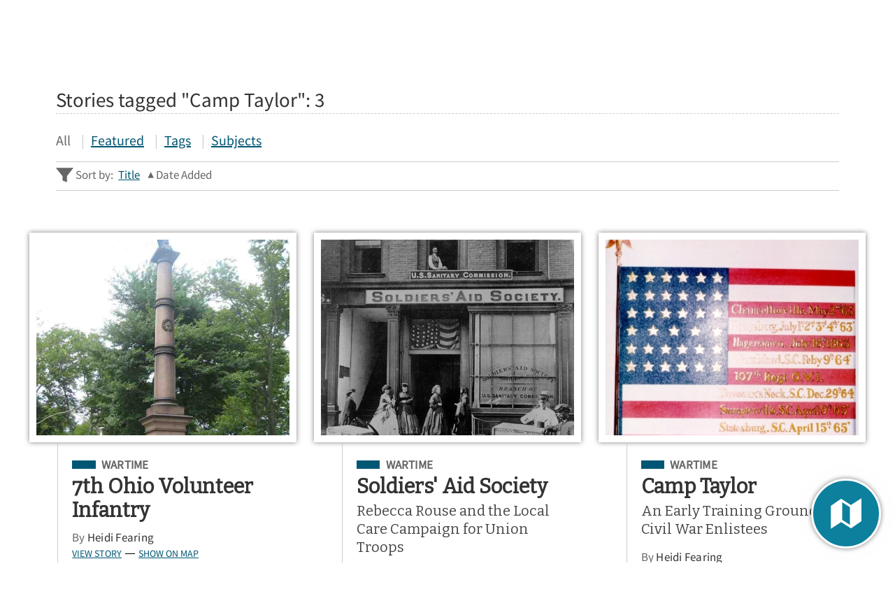

--- FILE ---
content_type: text/css
request_url: https://clevelandhistorical.org/themes/curatescape-echo/css/screen.css?v=1.5.81
body_size: 75770
content:
:root {
  /* Font Stacks */
  --font-1: "Bitter", serif;
  --font-2: "Source Sans Pro", sans-serif;
  --font-heading: var(--font-1);
  --font-subheading: var(--font-1);
  --font-body: var(--font-1);
  --font-ui: var(--font-2);
  --font-buttons: var(--font-2);

  /* Color Blocks */
  --dark-primary: #666;
  --dark-secondary: #444;
  --dark-tertiary: #333;
  --dark-tertiary-subtle: #222;
  --light-primary: #fff;
  --light-primary-subtle: #fafafa;
  --light-secondary: #eaeaea;
  --light-tertiary: #d1d1d1;

  /* Overlay */
  --overlay: rgba(0, 0, 0, 0.65);

  /* Content Backgrounds */
  --bg-body: var(--light-primary);
  --bg-article: var(--light-primary);
  --bg-body-dark: var(--dark-tertiary-subtle);
  --bg-article-dark: var(--dark-tertiary-subtle);
  --bg-tooltip: linear-gradient(to top right, rgba(0,0,0,.95), rgba(0,0,0,.75));

  /* Lines */
  --deco-color: #ccc;
  --deco-color-subtle: #eee;
  --deco-border: 1px solid var(--deco-color);
  --deco-border-dashed: 1px dashed var(--deco-color);
  --deco-frame: 10px solid var(--bg-body);
  --deco-frame-small: 3px solid var(--bg-body);

  /* Text Colors */
  --text-base: #000;
  --text-base-on-dark: #fff;
  --text-heading: #333;
  --text-heading-on-dark: #fff;
  --text-subheading: #444;
  --text-subheading-on-dark: #eee;
  --text-caption: #666;
  --text-caption-on-dark: #ccc;

  /* Links */
  --link-text: #333;
  --link-text-hover: #444;
  --link-text-on-dark: #eee;
  --link-text-on-dark-hover: #ccc;

  /* Static Block Colors */
  --featured-one: var(--site-header-bg-color-1);

  /* Site Header */
  --site-header-bg-color-1: #333;
  --site-header-bg-color-2: #444;
  --site-header-active-menu-bg: var(--site-header-bg-color-2);
  --site-header-nav-color: var(--text-base-on-dark);
  --site-header-bg: var(--site-header-bg-color-1);
  --site-header-bg-menu: var(--site-header-bg-color-2);
  --site-header-bg-logo: transparent;
  --site-header-height: 85px;
  --site-header-height-tall: 110px;

  /* Site Footer */
  --site-footer-nav-color: var(--text-base-on-dark);
  --site-footer-text: var(--text-base-on-dark);
  --site-footer-bg-color: var(--site-header-bg-color-1);

  /* Article Header */
  --article-header-text-color: var(--text-base);
  --article-header-title: var(--text-heading);
  --article-header-subtitle: var(--text-subheading);
  --article-header-byline: var(--text-base);
  --article-header-bg-gradient: linear-gradient(
    to top,
    rgba(256, 256, 256, 1) 50%,
    rgba(256, 256, 256, 0.95),
    rgba(256, 256, 256, 0.9),
    rgba(256, 256, 256, 0.75),
    rgba(256, 256, 256, 0.5)
  );

  /* Box Shadows */
  --shadow-general: 1px 1px 3px rgba(0, 0, 0, 0.5);
  --shadow-general-hover: 1px 1px 7px rgba(0, 0, 0, 0.5);
  --shadow-big: 0 0 7px rgba(0, 0, 0, 0.5);
  --shadow-big-hover: 0 0 10px rgba(0, 0, 0, 0.5);
  --shadow-button: 1px 1px 1px rgba(0, 0, 0, 0.5);
  --shadow-button-hover: 1px 1px 3px rgba(0, 0, 0, 0.5);

  /* Forms */
  --form-element-border-color: #d1d1d1;
  --form-element-border-radius: 7px;
  --form-textarea-border-radius: 7px 7px 0 7px;
  --form-select-color: var(--text-base);

  /* Separators */
  --separator-gradient: linear-gradient(
    to right,
    var(--deco-color),
    var(--deco-color-subtle)
  );
  --separator-line: 1px solid var(--deco-color);

  /* Button */
  --button-bg-color: #fff;
  --button-text-color: #666;
  --button-border-color: #ccc;
  --button-bg-color-hover: #fff;
  --button-text-color-hover: #000;
  --button-border-color-hover: #000;

  /* Button Primary */
  --button-primary-bg-color: #666;
  --button-primary-text-color: #fff;
  --button-primary-border-color: #fafafa;
  --button-primary-bg-color-hover: #000;
  --button-primary-text-color-hover: #fff;
  --button-primary-border-color-hover: #000;

  /* Messages */
  --message-success: #c8e6c9;
  --message-success-dark: #00c853;
  --message-error: #ffcdd2;
  --message-error-dark: #d50000;
  --message-warning: #fff9c4;
  --message-warning-dark: #ffd600;

  /* Social */
  --facebook: #305891;
  --twitter: #000;
  --bluesky: #0067c5;
  --threads: #000;
  --instagram: #000;
  --youtube: #de2826;
  --pinterest: #c82828;
  --mastodon: #595aff;
  --reddit: #ff4501;
  --tumblr: #36465d;
  --wordpress: #0087be;
  --tiktok: #fe2c55;
  --snapchat: #fffc00;
  --email: #0078d7;
  --apple: #000;
  --android: #54802d;
  --share: #06b724;
}

/* http://meyerweb.com/eric/tools/css/reset/ 
   v2.0 | 20110126
   License: none (public domain)
*/

html,
body,
div,
span,
applet,
object,
iframe,
h1,
h2,
h3,
h4,
h5,
h6,
p,
blockquote,
pre,
a,
abbr,
acronym,
address,
big,
cite,
code,
del,
dfn,
em,
img,
ins,
kbd,
q,
s,
samp,
small,
strike,
strong,
sub,
sup,
tt,
var,
b,
u,
i,
center,
dl,
dt,
dd,
ol,
ul,
li,
fieldset,
form,
label,
legend,
table,
caption,
tbody,
tfoot,
thead,
tr,
th,
td,
article,
aside,
canvas,
details,
embed,
figure,
figcaption,
footer,
header,
hgroup,
menu,
nav,
output,
ruby,
section,
summary,
time,
mark,
audio,
video {
  margin: 0;
  padding: 0;
  border: 0;
  font-size: 100%;
  font: inherit;
  vertical-align: baseline;
}
/* HTML5 display-role reset for older browsers */
article,
aside,
details,
figcaption,
figure,
footer,
header,
hgroup,
menu,
nav,
section {
  display: block;
}
body {
  line-height: 1;
}
ol,
ul {
  list-style: none;
}
.page-inner-content ul,
.page-inner-content ol,
#text-section ul,
#text-section ol {
  list-style-position: outside;
  margin-left: 1em;
}
#text-section ul,
.page-inner-content ul {
  list-style-type: square;
}
#text-section ol,
.page-inner-content ol {
  list-style-type: decimal;
}
.page-inner-content ul ::marker,
.page-inner-content ol ::marker,
#text-section ul ::marker,
#text-section ol ::marker {
  color: inherit;
}
blockquote,
q {
  quotes: none;
}
blockquote:before,
blockquote:after,
q:before,
q:after {
  content: "";
  content: none;
}
table {
  border-collapse: collapse;
  border-spacing: 0;
}
[hidden]{
  display: none !important;
  visibility: hidden !important;
}
/* Basics */
html {
  font-size: 18px;
  font-weight: 400;
  box-sizing: border-box;
  color: var(--text-base);
  scrollbar-width: thin;
  scrollbar-color: rgba(0, 0, 0, 0.15) transparent;
  accent-color: var(--link-text-hover);
}
:focus-visible {
  outline-color: var(--link-text-hover);
}
::marker {
  color: var(--link-text-hover);
}
:is(::-webkit-calendar-picker-indicator, ::-webkit-clear-button, ::-webkit-inner-spin-button, ::-webkit-outer-spin-button) {
  color: var(--link-text-hover);
}
*,
*:before,
*:after {
  box-sizing: border-box;
}
body,
button,
input,
textarea,
select,
input[type="file"]::file-selector-button,
.button {
  font-family: var(--font-body);
  font-size: 1em;
  font-weight: 400;
  line-height: 1.75;
}
body {
  background: var(--bg-body);
  font-feature-settings: "liga" 1, "pnum" 1, "kern" 1;
}
article {
  background: var(--bg-article);
}

/* Fluid Type ============ */
/* https://css-tricks.com/simplified-fluid-typography/ */

@media screen and (min-width: 320px) {
  html {
    font-size: calc(18px + 2 * ((100vw - 320px) / 680));
  }
}
@media screen and (min-width: 1000px) {
  html {
    font-size: 20px;
  }
}

/* Typographic Scale (Minor Third) ============ */
/* https://type-scale.com/ */

h1,
h2,
h3,
h4,
h5,
.subtitle {
  color: var(--text-heading);
  margin: 3rem 0 1.38rem;
  font-family: var(--font-heading);
  font-weight: 400;
  line-height: 1.3;
  letter-spacing: inherit;
  text-wrap: balance; /* blink only */
}

h1,
.h1 {
  margin-top: 0;
  font-size: 2.488rem;
}

h2,
.h2 {
  font-size: 2.074rem;
}

h3,
.h3,
.subtitle {
  font-size: 1.728rem;
}

h4,
.h4,
.query-header,
.permalink .title {
  font-size: 1.44rem;
}

h5,
.h5,
.lede {
  font-size: 1.2rem;
}

small,
.small {
  font-size: 0.833rem;
}

/* Custom Components */
.query-header {
  font-family: var(--font-ui);
  margin-top: 1rem;
  border-bottom: var(--deco-border-dashed);
}
.title {
  color: var(--article-header-title);
  margin-bottom: 0.5rem;
  font-weight: 800;
  line-height: 1.2;
}
.subtitle {
  font-family: var(--font-subheading);
  margin-top: 0;
  color: var(--article-header-subtitle);
}
.meta-style,
.byline,
.title-card-subject a,
.search-options,
.card-label,
.search-sub {
  font-size: 0.833em;
  color: var(--text-caption);
  font-family: var(--font-ui);
  letter-spacing: 0.015em;
}
.byline {
  line-height: 1.25;
  padding-top: 0.5em;
  padding-right: 0.75em;
}
header,
footer,
.additional-elements,
.additional-elements h3 {
  font-family: var(--font-ui);
}
.card-label,
.title-card-subject a {
  text-decoration: none;
  text-transform: uppercase;
  font-family: var(--font-ui);
  font-weight: 800;
  color: var(--text-caption);
}
.title-card-subject a:hover,
.title-card-subject a:focus {
  color: var(--link-text-hover);
}
.metadata-label {
  margin-bottom: 0;
  font-size: 0.833em;
  font-family: var(--font-ui);
  text-transform: uppercase;
  font-weight: 800;
}
.break,
.url,
.citation-url {
  word-break: break-word;
}

/* Basics */
a {
  color: var(--link-text);
  word-break: break-word;
  text-decoration-thickness: from-font;
}
a:hover,
a:focus {
  color: var(--link-text-hover);
}
a.readmore {
  font-family: var(--font-ui);
  font-size: .7rem;
  text-transform: uppercase;
}
audio,
video,
iframe {
  width: 100%;
}
img,
audio,
video,
iframe {
  max-width: 100%;
}
figcaption,
.caption {
  line-height: 1.5em;
  margin-bottom: 1rem;
  letter-spacing: 0.015em;
  font-size: 0.833em;
  color: var(--text-caption);
}
.single-file-caption {
  color: var(--text-base);
  font-size: 1em;
}
blockquote {
  display: block;
  margin: 1em 0;
  padding: 0 1em 0 2em;
  border-left: 3px solid #ccc;
  letter-spacing: 0.015em;
}
blockquote[cite]::after {
  content: attr(cite);
  font-size: 0.833em;
  color: var(--text-caption);
}
strong,
b {
  font-weight: bold;
}
em,
i,
cite {
  font-style: italic;
}
u,
.underline {
  text-decoration: underline;
}
strike,
.strike {
  text-decoration: line-through;
}
p {
  margin-bottom: 1rem;
  max-width: 37em;
  letter-spacing: 0.015em;
}
/* Browse / Home */
.home a.permalink,
.browse a.permalink {
  text-decoration: none;
}
.home a .subtitle,
.browse a .subtitle {
  font-size: 1rem;
  margin: 0 0 0.5em;
}
.home a .title,
.browse a .title {
  margin: 0 0 0.15em;
}
.home .byline a,
.browse .byline a {
  margin: 0 0 1em;
  color: var(--article-header-title);
  text-decoration: none;
}
.home a.permalink:hover,
.home a.permalink:focus,
.home .byline a:hover,
.home .byline a:focus,
.browse a.permalink:hover,
.browse a.permalink:focus,
.browse .byline a:hover,
.browse .byline a:focus {
  text-decoration: underline;
  color: var(--text-base);
}

/* Icons */
.icon svg {
  fill: currentColor;
  transition: 0.25s fill linear;
}
.icon svg path,
.icon svg circle {
  stroke: currentColor;
  transition: 0.25s stroke linear;
}
.icon svg {
  height: 1.5em;
  width: 1.5em;
  margin-top: -0.1em;
  vertical-align: middle;
}
.button:not(.icon-round) .icon {
  margin-right: 0.25em;
}
.button:not(.icon-round) .icon.walk {
  margin-right: 0;
  margin-left: -0.2em;
}

/* Animations */
.pulse {
  animation: pulse 1s 5;
  animation-delay: 1s;
}
.pulse.shadow-big {
  animation: pulse-shadow-big 1s 5;
  animation-delay: 1s;
}
.fade {
  animation: fadeOut 1s;
  animation-fill-mode: forwards;
  animation-delay: 3s;
}
.wiggle {
  animation: wiggle 3s 3;
  animation-delay: 1s;
}

@keyframes wiggle {
  0% {
    transform: rotate(0deg);
  }
  80% {
    transform: rotate(0deg);
  }
  85% {
    transform: rotate(5deg);
  }
  95% {
    transform: rotate(-5deg);
  }
  100% {
    transform: rotate(0deg);
  }
}

@keyframes pulse {
  0% {
    box-shadow: 0 0 0 0px rgba(0, 0, 0, 0.2);
  }
  100% {
    box-shadow: 0 0 0 20px rgba(0, 0, 0, 0);
  }
}
@keyframes pulse-shadow-big {
  0% {
    box-shadow: var(--shadow-big), 0 0 0 0px rgba(0, 0, 0, 0.2);
  }
  100% {
    box-shadow: var(--shadow-big), 0 0 0 20px rgba(0, 0, 0, 0);
  }
}
.spin {
  animation: spin 1s linear infinite;
}
@keyframes spin {
  0% {
    transform: rotate(0deg);
  }
  100% {
    transform: rotate(360deg);
  }
}
@keyframes fadeOut {
  0% {
    opacity: 1;
  }
  100% {
    opacity: 0;
  }
}

/* Buttons */
button,
input[type="button"],
input[type="reset"],
input[type="submit"],
.button {
  font-family: var(--font-buttons);
  font-size: 0.833em;
  line-height: 1.75;
  display: inline-block;
  font-style: normal;
  text-decoration: none;
  border-width: 1px;
  border-style: solid;
  border-color: var(--button-border-color);
  border-radius: 10px;
  background: var(--button-bg-color);
  padding: 4px 12px 4px;
  color: var(--button-text-color);
  margin: 7px 3px 0 0;
  box-shadow: var(--shadow-button);
  transition: box-shadow 0.25s linear, color 0.25s linear,
    background-color 0.25s linear, border-color 0.25s linear,
    border-radius 0.25s linear;
}
button:hover,
input[type="button"]:hover,
input[type="reset"]:hover,
input[type="submit"]:hover,
.button:hover,
button:focus,
input[type="button"]:focus,
input[type="reset"]:focus,
input[type="submit"]:focus,
.button:focus,
.button-clear:focus {
  color: var(--button-text-color-hover);
  border-color: var(--button-border-color-hover);
  cursor: pointer;
  border-radius: 4px;
  box-shadow: var(--shadow-button-hover);
}

button.button-primary,
input[type="button"].button-primary,
input[type="reset"].button-primary,
input[type="submit"].button-primary,
.button-primary {
  color: var(--button-primary-text-color);
  background: var(--button-primary-bg-color);
  border-color: var(--button-primary-border-color);
}
.button-clear {
  border-color: transparent;
  box-shadow: 0 0 0 transparent;
  background-color: transparent;
  color: var(--button-primary-text-color);
}
.button-clear:hover,
button.button-primary:hover,
input[type="button"].button-primary:hover,
input[type="reset"].button-primary:hover,
input[type="submit"].button-primary:hover,
.button-primary:hover,
button.button-primary:focus,
input[type="button"].button-primary:focus,
input[type="reset"].button-primary:focus,
input[type="submit"].button-primary:focus,
.button-primary:focus {
  color: var(--button-primary-text-color-hover);
  background: var(--button-primary-bg-color-hover);
  border-color: var(--button-primary-border-color-hover);
}
.button-wide {
  display: block;
  width: 100%;
  text-align: center;
  margin-right: 0;
}

/* Transparent Buttons */
.transparent-on-dark .button,
.transparent-on-light .button,
.button.transparent {
  background-color: transparent;
  border-color: transparent;
  box-shadow: none;
  color: var(--site-header-nav-color);
}
.transparent-on-light .button {
  color: var(--text-caption);
}
.transparent-on-dark .button {
  color: var(--text-base-on-dark);
}
.transparent-on-dark .button:hover,
.transparent-on-dark .button:focus .transparent-on-light .button:hover,
.transparent-on-light .button:focus,
.button.transparent:hover,
.button.transparent:focus {
  background-color: unset;
  border-color: unset;
}
.transparent-on-dark .button:hover,
.transparent-on-dark .button:focus .transparent-on-light .button:hover,
.transparent-on-light .button:focus {
  box-shadow: var(--shadow-button-hover);
}

/* Icon Buttons Round */
button.icon-round,
input[type="button"].icon-round,
input[type="reset"].icon-round,
input[type="submit"].icon-round,
.button.icon-round {
  font-size: 1rem;
  border-radius: 50%;
  text-align: center;
  width: 2.5rem;
  height: 2.5rem;
  padding: 0;
  line-height: 2.35rem;
}

.icon-round:hover,
.icon-round:focus {
  color: #fff;
  border-color: #fff;
  border-radius: 10px;
}
/* Media buttons */
.button[title="play"]:hover,
.button[title="play"]:focus,
.button[title="pause"]:hover,
.button[title="pause"]:focus {
  color: #fff;
  border-color: #fff;
  background-color: var(--dark-primary);
}
/* Social buttons */
.button[title="facebook"]:hover,
.button[title="facebook"]:focus {
  color: #fff;
  border-color: #fff;
  background: var(--facebook);
}
.button[title="twitter/x"]:hover,
.button[title="twitter/x"]:focus {
  color: #fff;
  border-color: #fff;
  background: var(--twitter);
}
.button[title="bluesky"]:hover,
.button[title="bluesky"]:focus {
  color: #fff;
  border-color: #fff;
  background: var(--bluesky);
}
.button[title="threads"]:hover,
.button[title="threads"]:focus {
  color: #fff;
  border-color: #fff;
  background: var(--threads);
}
.button[title="instagram"]:hover,
.button[title="instagram"]:focus {
  color: #fff;
  border-color: #fff;
  background: var(--instagram);
}
.button[title="youtube"]:hover,
.button[title="youtube"]:focus {
  color: #fff;
  border-color: #fff;
  background: var(--youtube);
}
.button[title="pinterest"]:hover,
.button[title="pinterest"]:focus {
  color: #fff;
  border-color: #fff;
  background: var(--pinterest);
}
.button[title="mastodon"]:hover,
.button[title="mastodon"]:focus {
  color: #fff;
  border-color: #fff;
  background: var(--mastodon);
}
.button[title="reddit"]:hover,
.button[title="reddit"]:focus {
  color: #fff;
  border-color: #fff;
  background: var(--reddit);
}
.button[title="tumblr"]:hover,
.button[title="tumblr"]:focus {
  color: #fff;
  border-color: #fff;
  background: var(--tumblr);
}
.button[title="tiktok"]:hover,
.button[title="tiktok"]:focus {
  color: #fff;
  border-color: #fff;
  background: var(--tiktok);
}
.button[title="snapchat"]:hover,
.button[title="snapchat"]:focus {
  color: #000;
  border-color: #fff;
  background: var(--snapchat);
}
.button[title="wordpress"]:hover,
.button[title="wordpress"]:focus {
  color: #fff;
  border-color: #fff;
  background: var(--wordpress);
}
.button[title="email"]:hover,
.button[title="email"]:focus {
  color: #fff;
  border-color: #fff;
  background: var(--email);
}
.button[title="apple"]:hover,
.button[title="apple"]:focus {
  color: #fff;
  border-color: #fff;
  background: var(--apple);
}
.button[title="android"]:hover,
.button[title="android"]:focus {
  color: #fff;
  border-color: #fff;
  background: var(--android);
}
/* App Store buttons */
.button.appstore {
  min-width: 150px;
  text-align: center;
}
.button.appstore.android {
  background: var(--android);
  color: #fff;
}
.button.appstore.android:hover,
.button.appstore.android:focus {
  border-color: var(--android);
}
.button.appstore.ios {
  background: var(--apple);
  color: #fff;
}

/* Other buttons */
.button.share-js:hover,
.button.share-js:focus{
  color: #fff;
  border-color: #fff;
  background: var(--share);
}
.button.print-js:hover,
.button.print-js:focus,
.button.copy-js:hover,
.button.copy-js:focus {
  color: #fff;
  border-color: #fff;
  background: var(--dark-primary);
}
/* Forms */
form {
  font-family: var(--font-ui);
}
body.queryresults #results form,
body.advanced-search #results form {
  background: var(--deco-color-subtle);
  padding: 1em;
  border: var(--deco-frame);
  box-shadow: var(--shadow-big);
}

label + br {
  display: none;
}
form legend,
form .legend,
form label,
form .label {
  font-family: var(--font-ui);
  font-size: 0.833em;
  font-weight: 700;
  display: inline-block;
}
form legend,
form .legend {
  margin-top: 1em;
  font-size: 0.833em;
  font-weight: 700;
  display: inline-block;
  color: var(--text-caption);
}
form input[type="text"],
form input[type="password"],
form input[type="username"],
input[type="search"],
form input[type="email"] {
  width: 100%;
  font-family: var(--font-ui);
}
form select {
  font-family: var(--font-ui);
  margin: 0 0.5em 0.25em 0;
}
form select + input {
  display: block;
  margin-top: 0.5em !important;
}
form > div:not(:last-child),
form #advanced-form {
  padding: 0 0 1em;
  margin: 1em 0;
}
button.add_search,
button.remove_search {
  margin-bottom: 0.5em;
  color: #222;
}
button.add_search {
  background: var(--message-success);
}
button.add_search:before {
  content: "\002B\00A0";
}
button.remove_search {
  background: var(--message-warning);
}
button.remove_search:before {
  content: "\2212\00A0";
}
input[type="file"] {
  width: auto;
  min-width: 0;
  max-width: 100%;
  font-size: 16px;
  border-width: 1px;
  border-style: solid;
  border-color: #d1d1d1;
  border-radius: 10px;
  padding: 0.5em;
  background: #fafafa;
  font-family: var(--font-ui);
}
input[type="file"]:hover {
}

input[type="file"]::file-selector-button {
  -webkit-appearance: none;
  font-family: var(--font-ui);
  margin-right: 10px;
  border-radius: 10px;
  padding: 6px 12px 4px;
  border-width: 1px;
  border-style: solid;
  border-color: var(--button-border-color);
  background: var(--button-bg-color);
  font-weight: 400;
  color: var(--button-text-color);
  box-shadow: var(--shadow-button);
  transition: box-shadow 0.25s linear, color 0.25s linear,
    background-color 0.25s linear, border-color 0.25s linear,
    border-radius 0.25s linear;
}

input[type="file"]::file-selector-button:hover,
input[type="file"]:focus::file-selector-button {
  color: var(--button-text-color-hover);
  border-color: var(--button-border-color-hover);
  border-radius: 4px;
  box-shadow: var(--shadow-button-hover);
  cursor: pointer;
}

input[type="text"],
input[type="password"],
input[type="username"],
input[type="email"],
input[type="search"],
textarea,
select {
  font-family: var(--font-ui);
  border-width: 1px;
  border-style: solid;
  border-color: var(--form-element-border-color);
  font-size: 16px;
  border-radius: var(--form-element-border-radius);
  margin: 0 0 0 0;
  padding: 5px 10px;
}
select {
  border-color: var(--form-element-border-color);
  color: #222;
}
textarea {
  border-radius: var(--form-textarea-border-radius);
  min-height: 10em;
  width: 100%;
}
form input[type="button"],
form input[type="reset"],
form input[type="submit"],
form input[type="email"],
form input[type="password"],
form input[type="username"],
form input[type="text"] form button,
form .button,
textarea {
  -webkit-appearance: none;
}

/* Capsule Search Form */
form.capsule {
  display: flex;
  justify-content: flex-end;
  position: relative;
}
form.capsule fieldset {
  flex-grow: 1;
}
form.capsule .button {
  padding: 2px 10px;
  margin-top: 7px;
  position: absolute;
  right: 0;
  margin-right: 5px;
  border-color: transparent;
  color: #ccc;
  background-color: transparent;
  box-shadow: none;
  border-radius: var(--form-element-border-radius);
}
form.capsule .button:focus,
form.capsule .button:hover {
  color: var(--button-primary-text-color) !important; /**/
  background-color: var(--dark-tertiary); /**/
  border-color: transparent;
  border-radius: var(--form-element-border-radius);
}
form.capsule .button .icon {
  padding-right: 0;
  margin-right: 0;
  vertical-align: unset;
}
form.capsule input.search {
  padding: 10px;
  min-width: 100%;
  max-width: 100%;
  color: var(--site-footer-nav-color);
  border-color: var(--site-footer-nav-color);
  background-color: rgba(0, 0, 0, 0.1);
  transition: color 0.25s linear, background-color 0.25s linear,
    border-color 0.25s linear;
}
form.capsule input.search:hover,
form.capsule input.search:focus {
  color: var(--text-base);
  background-color: #fff;
}
form.capsule input.search::placeholder {
  font-style: italic;
  color: var(--text-base-on-dark);
  opacity: 1;
}
form.capsule input.search:focus::placeholder,
form.capsule input.search:hover::placeholder {
  color: var(--text-caption);
  opacity: unset;
}
form.capsule .button {
  opacity: 0.5;
  transition: opacity 0.25s linear;
}
form.capsule .button:hover,
form.capsule .button:focus {
  opacity: 1;
}
form.capsule:focus-within .button {
  opacity: 1;
  color: var(--button-text-color);
  border-color: transparent;
  box-shadow: unset;
}
/* MISC */
fieldset#record-types {
  margin-top: 1em;
}
.checkbox-item {
  display: inline-block;
  margin-right: 0.5em;
}

/* Overlay Active */
body.overlay-active {
  position: fixed;
  width: 100%;
}
/* Overflow */
.title-card-main,
figcaption,
#metadata-section .meta-style div {
  overflow: hidden;
}
/* Hidden (Screen Reader Only) */
.screen-reader:not(:focus):not(:active) {
  clip: rect(0 0 0 0);
  clip-path: inset(50%);
  height: 1px;
  overflow: hidden;
  position: absolute;
  white-space: nowrap;
  width: 1px;
}
/* Sticky */
.sticky {
  position: sticky;
  top: 1em;
  overflow: hidden;
}
@media all and (max-width: 600px) {
  .sticky {
    position: unset;
    top: 0;
    overflow: visible;
  }
}
/* Layout */
#content[role="main"]:not(.wide) {
  max-width: 1200px;
  margin: 0 auto;
  padding: 1em 2em;
}
#page-content {
  min-height: 45vh;
}
.max-content-width {
  max-width: 1200px;
  margin: 0 auto;
}
.inner-padding {
  padding: 1em 2em;
}
.inner-padding-flush {
  padding: 0 2em;
}
@media all and (max-width: 820px) {
  #content[role="main"]:not(.wide) {
    padding: 1em;
  }
  .inner-padding {
    padding: 1em;
  }
  .inner-padding-flush {
    padding: 0 1em;
  }
}
.story-columns {
  display: flex;
  flex-direction: row-reverse;
  justify-content: space-between;
}
.story-columns .column:first-child {
  min-width: 10em;
  padding-left: 1em;
}
@media all and (max-width: 1000px) {
  .story-columns .column:first-child {
    min-width: 3.5em;
  }
}
@media all and (max-width: 600px) {
  .story-columns {
    flex-direction: column;
  }
  .story-columns .column:first-child {
    position: sticky;
    z-index: 99;
    top: 0;
    margin: 0 0 2rem;
    padding-left: 0;
  }
  body.fullscreen-map .story-columns .column:first-child {
    z-index: 0;
  }
}

/* Admin Bar */
#admin-bar {
  background: #222;
  padding: 0 1em;
  font-size: .7rem;
  text-transform: uppercase;
}
#admin-bar .navigation {
  display: flex;
  justify-content: flex-end;
  padding: 0.25em;
  font-family: var(--font-ui);
}
#admin-bar a {
  display: block;
  color: #fff;
  font-size: 0.833em;
  padding: 2px 10px 3px;
  margin-left: 0.5em;
  text-decoration: none;
}
#admin-bar a:hover {
  color: #ccc;
}
#admin-bar a.highlight {
  background: #444;
  border-radius: 3px;
}
#admin-bar a.highlight:hover {
  background: #333;
  color: #fff;
}
@media all and (max-width: 600px) {
  #admin-bar a {
    padding: 0 3px;
  }
}
@media all and (max-width: 400px) {
  #admin-bar a.highlight {
    display: none;
  }
}
/* Messages */
.message {
  font-family: var(--font-ui);
  font-size: 0.833em;
  color: var(--text-base);
  padding: 1em;
  display: flex;
  flex-direction: row;
}
.message span {
  display: inline-block;
}
.message .icon {
  margin-right: 0.5em;
}
.message .ps {
  display: block;
  font-size: 12px;
  font-style: italic;
}
.message a {
  color: var(--text-base);
}
.message.warning {
  background: var(--message-warning);
}
/* Skip Links */
#skip-nav,
#skip-map {
  font-family: var(--font-ui);
  font-size: .7rem;
  text-transform: uppercase;
  text-align: center;
  position: absolute;
  left: -999px;
  width: 1px;
  height: 1px;
  top: auto;
}
#skip-nav:focus,
#skip-map:focus {
  display: block;
  height: auto;
  width: auto;
  position: static;
  margin: auto;
}

/* Separator */
.separator {
  display: block;
  content: "";
  height: 9px;
  background: var(--separator-gradient);
  width: 200px;
  margin-top: 1.5rem;
  margin-bottom: 1.5rem;
}
.separator.thin {
  height: 1px;
}
.separator.flush-bottom {
  margin-bottom: 0;
}
.separator.flush-top {
  margin-top: 0;
}
.separator.wide {
  width: 100%;
}
.separator.center {
  margin-left: auto;
  margin-right: auto;
}
hr {
  height: 0;
  color: transparent;
  background: transparent;
  border-bottom: var(--separator-line);
  margin: 1rem 0;
  max-width: 200px;
}
.sep-bar {
  vertical-align: middle;
  font-size: .7rem;
}
/* Header Primary */
header.primary {
  width: 100%;
  background: var(--site-header-bg);
  position: relative;
}
header.primary nav {
  display: flex;
  flex-direction: row;
  justify-content: space-between;
  align-items: center;
  position: relative;
}
header.primary a#home-logo {
  display: flex;
  max-width: calc(50% - 1em);
  height: var(--site-header-height);
  background-color: var(--site-header-bg-logo, transparent);
}
header.primary a#home-logo picture {
  max-height: var(--site-header-height);
  padding: 10px 1em;
  flex-grow: 0;
  align-self: center;
  display: flex;
}
header.primary a#home-logo img{
  align-self: center;
  max-height: calc(var(--site-header-height) - 20px);
}
header.primary nav #nav-interactive {
  background: var(--site-header-bg-menu);
}
header.primary nav #nav-desktop,
header.primary nav #nav-interactive {
  height: var(--site-header-height);
  padding: 10px 1em;
  display: flex;
  flex-direction: row;
  justify-content: space-around;
}
header.primary nav #nav-desktop a,
header.primary nav #nav-interactive a {
  margin-top: 0;
  align-self: center;
}
header.primary nav #nav-desktop a > i,
header.primary nav #nav-interactive a > i {
  width: 1.25em;
  text-align: center;
}
#header-menu-container,
#header-search-container {
  color: var(--site-footer-nav-color);
  display: flex;
  position: absolute;
  width: 100%;
  height: calc(100vh - var(--site-header-height, 85px));
  top: var(--site-header-height);
  right: 0;
  bottom: 0;
  left: 0;
  opacity: 0;
  z-index: -1;
  visibility: hidden;
  transition: opacity 0.15s linear;
}
#header-menu-container ul a,
#header-search-container a {
  color: var(--site-footer-nav-color);
}
#header-search-container {
  flex-direction: column;
}
#header-menu-container {
  flex-direction: row-reverse;
}
#header-menu-container .overlay,
#header-search-container .overlay {
  flex-grow: 1;
  background: var(--overlay);
}
#header-menu-container.active,
#header-search-container.active {
  visibility: visible;
  z-index: 100;
  opacity: 1;
}
#header-menu-inner,
#header-search-inner {
  width: 100%;
  background: var(--site-header-active-menu-bg);
}
#header-search-inner {
  padding-top: 2em;
}
#header-search-inner .search-options {
  padding: 10px 0 0;
}
#header-menu-inner {
  position: relative;
  padding: 1em;
  overflow-y: scroll;
}
#header-menu-inner {
  -ms-overflow-style: none;
}
#header-menu-inner::-webkit-scrollbar {
  width: 7px;
}
#header-menu-inner::-webkit-scrollbar-track {
  background: transparent;
}
#header-menu-inner::-webkit-scrollbar-thumb {
  background: rgba(0, 0, 0, 0.25);
}

#header-menu-inner nav {
  font-family: var(--font-body);
}
#header-menu-inner nav .custom {
  width: 100%;
  margin: 1em auto;
  border-top: var(--deco-border);
  border-bottom: var(--deco-border);
}
#header-menu-inner nav ul.navigation {
  margin: 1em auto;
  padding: 2em 0 2em;
  border-top: var(--deco-border);
  border-bottom: var(--deco-border);
  width: 100%;
  text-align: center;
}
#header-menu-inner nav .custom ul.navigation {
  width: max-content;
  margin: 0 auto;
  text-align: left;
  border: 0 none transparent;
}
#header-menu-inner ul a {
  text-decoration: none;
}
#header-menu-inner nav {
  font-weight: 800;
  font-size: 1.4em;
}
#header-menu-inner ul a {
  padding: 0.25em 0 0.25em 0;
}
#header-menu-inner li a + span {
  cursor: pointer;
  color: #fff;
  padding: 6px;
  margin-left: 3px;
  display: inline-block;
  transition: 0.25s transform linear;
}
#header-menu-inner li a + span.open {
  transform: rotate(90deg);
}
#header-menu-inner li a + ul,
#header-menu-inner li span + ul {
  font-size: 0.833em;
  /* font-style: italic; */
  list-style-type: square;
  margin-left: 1em;
  list-style-position: inside;
  height: 0;
  visibility: hidden;
}
#header-menu-inner ul.reveal {
  padding-bottom: 0.5em;
  visibility: visible;
  height: auto;
}
#header-menu-container .link-icons {
  display: flex;
  justify-content: center;
  width: 100%;
  text-align: center;
  padding: 1em 0 0;
}
#header-menu-container .link-icons a {
  margin: 10px;
}
.menu-appstore-container,
.menu-random-container,
.menu-darkmode-container {
  text-align: center;
  margin-bottom: 1em;
  padding-bottom: 1.5em;
}
.menu-darkmode-container {
  font-size: 0.833em;
  display: none;
  justify-content: center;
  align-items: center;
}
.menu-darkmode-container input {
  margin: 1px 0 0 0.5em;
}
@media screen and (prefers-color-scheme: dark) {
  html:not(.darkdisabled_admin) .menu-darkmode-container {
    display: flex;
  }
}
.menu-random-container .button {
  margin: 0;
}
@media all and (max-width: 600px), all and (max-height: 768px) {
  #header-menu-container .link-icons {
    padding: 0 0 0;
  }
  #header-menu-inner nav ul.navigation {
    margin: 0.5em auto;
    padding: 0.5em 0 0.5em;
  }
  .menu-appstore-container,
  .menu-random-container {
    margin-bottom: 0.5em;
    padding-bottom: 0.5em;
  }
}
@media all and (min-width: 860px) {
  #header-menu-inner {
    width: 50%;
  }
}
@media all and (max-width: 860px) {
  header.primary nav #nav-desktop {
    display: none;
  }
  header.primary nav #nav-interactive {
    /* background-color: transparent; */
  }
  header.primary nav #nav-interactive a {
    margin-left: 0.25em;
  }
  header.primary nav #nav-interactive {
    justify-content: space-evenly;
  }
  header.primary nav #nav-interactive .button .icon {
    padding-right: 0;
    margin-right: 0;
  }
  header.primary nav #nav-interactive a > span:last-child {
    display: none;
  }
}

/* HOME */
#home section .view-more-link {
  border-bottom: var(--deco-border);
  border-top: var(--deco-border);
  padding: 1rem;
}
#home section > div {
  padding-bottom: 1rem;
}
#home section > div[class^="leaflet-"] {
  padding-bottom: 0;
}
#home section .view-more-link .button {
  margin: 0;
}
#home-map .curatescape-map {
  max-width: none;
  height: 60vh;
  min-height: 300px;
}
.featured-card-container {
  display: flex;
  flex-direction: row;
}
.featured-card.featured-1 {
  width: 50%;
  flex-shrink: 0;
  position: relative;
}
.featured-card .background-image {
  position: absolute;
  top: 0;
  bottom: 0;
  left: 0;
  right: 0;
  z-index: 0;
  filter: grayscale(1);
  background-repeat: no-repeat;
  background-size: cover;
  background-position: center center;
}
.featured-card .background-image.portrait {
  background-position: center 35%;
}
.featured-card .background-gradient {
  background: var(--featured-one);
  position: absolute;
  top: 0;
  bottom: 0;
  left: 0;
  right: 0;
  z-index: 1;
  opacity: 0.9;
}
.featured-card.featured-1 .featured-card-content {
  padding: 2em 0;
}
.featured-card.featured-1 .featured-card-inner {
  background-image: linear-gradient(
    to top,
    var(--featured-one) 50%,
    transparent
  );
  height: 100%;
  display: flex;
  flex-direction: row-reverse;
  justify-content: center;
  align-items: center;
  position: relative;
  z-index: 2;
}
.featured-card.featured-1 .separator {
  background: var(--deco-color);
}
.featured-card.featured-1 .title-card-subject a {
  color: var(--text-caption-on-dark);
}
.featured-card.featured-1 .title-card-subject a::before {
  background: var(--link-text-on-dark);
}
.featured-card.featured-1 .title {
  color: var(--text-heading-on-dark);
}
.featured-card.featured-1 .subtitle {
  color: var(--text-subheading-on-dark);
}
.featured-card.featured-1 .byline {
  color: var(--text-caption-on-dark);
}
.featured-card.featured-1 .byline a {
  color: var(--text-heading-on-dark);
}
.featured-card-inner .subtitle {
  display: contents;
}
.featured-card-content .permalink {
  display: block;
  padding-right: 2em;
  line-height: 1.3;
}
.featured-card.featured-1 .permalink:hover,
.featured-card.featured-1 .permalink:focus {
  color: var(--text-heading-on-dark);
}
.browse .featured-card-image {
  width: 300px;
  height: 300px;
  flex-shrink: 0;
  transition: width 0.15s linear;
}
@media all and (min-width: 1450px) {
  #home-featured .secondary article {
    border-bottom: var(--deco-border);
  }
  #home-featured .secondary article:last-child {
    border-bottom: none;
  }
  .featured-card-container .secondary {
    flex-grow: 1;
  }
  .browse .featured-card.featured-1 .image-container,
  .browse .featured-card.featured-1 .featured-card-image {
    height: 400px;
  }
}
@media all and (max-width: 1450px) and (min-width: 1250px) {
  .browse .featured-card.featured-1 .featured-card-image {
    width: 500px;
  }
}
@media all and (max-width: 1450px) {
  #home-featured .featured-card-container {
    padding-bottom: 0;
  }
  .featured-card-container {
    flex-direction: column;
  }
  .featured-card.featured-1 {
    width: 100%;
  }
  .featured-card.featured-1 .featured-card-inner {
    justify-content: flex-end;
  }
  .featured-card.featured-1 .featured-card-content {
    flex-grow: 1;
  }
  #home-featured .secondary {
    display: flex;
    flex-direction: row;
    justify-content: space-between;
    align-items: flex-start;
  }
  #home-featured .secondary article {
    max-width: 33.33%;
    align-self: stretch;
    padding: 1rem 0 1rem 1rem;
    border-left: var(--deco-border);
  }
  #home-featured .secondary article .featured-card-content .permalink {
    padding: 0;
  }
  #home-featured .secondary article .featured-card-inner {
    padding: 0;
  }
}
@media all and (max-width: 1000px) {
  #home-featured .secondary {
    flex-direction: column;
  }
  #home-featured .secondary article {
    max-width: 100%;
  }
  #home-featured .secondary article .featured-card-inner {
  }
}
@media all and (max-width: 870px) {
  .featured-card.featured-1 .featured-card-content {
    width: 100%;
  }
  .featured-card.featured-1 .featured-card-inner {
    flex-direction: column-reverse;
    justify-content: flex-start;
    align-items: flex-start;
  }
  .browse .featured-card-image {
    width: 100%;
    height: 100%;
    margin: 1em 0 0.5em;
  }
}

#home-recent-random.browse .browse-items {
  margin: 0;
  justify-content: space-between;
}
@media all and (max-width: 1100px) and (min-width: 700px) {
  #home-recent-random article:first-child {
    flex-grow: 1;
    width: 100%;
  }
  #home-recent-random article:first-child .image-container {
    height: 400px;
  }
}

@media all and (min-width: 1100px) {
  .home-tours-container {
    display: flex;
    flex-direction: row;
    flex-wrap: wrap;
  }
  .home-tours-container article {
    max-width: calc(50% - 0.5em);
    align-self: stretch;
  }
  .home-tours-container article:nth-child(odd) {
    margin-right: 1em;
    padding-right: 1em;
    border-right: var(--deco-border);
  }
  .home-tours-container article:nth-child(odd):last-child {
    max-width: none;
    margin-right: 0;
  }
}

.home-project-meta {
  display: flex;
  flex-direction: row;
  padding-bottom: 0 !important;
  background: var(--site-header-bg-color-1);
  color: var(--text-base-on-dark);
}
#home-about-main,
#home-cta {
  flex-grow: 1;
  flex-shrink: 1;
  position: relative;
  z-index: 1;
  display: flex;
  flex-direction: column;
  justify-content: center;
}

#home-about-main .button,
#home-cta .button {
  margin-bottom: 1rem;
}

.home-project-meta h3 {
  color: var(--text-heading-on-dark);
  border-bottom: none;
}
#home-cta {
  background: var(--site-header-bg-color-2);
}

#home-cta .cta-main a {
  color: var(--text-base-on-dark);
}

@media all and (max-width: 950px) {
  .home-project-meta {
    flex-direction: column;
  }
}

/* Header Article */
article header {
  background: var(--bg-body);
  position: relative;
}
article header .title-card {
  margin: 0 auto 1.5rem;
  padding-top: 10vh;
  padding-bottom: 0;
  position: relative;
  z-index: 2;
  display: flex;
  flex-direction: row;
  border-bottom: var(--deco-border);
}

article header .title-card-main {
  width: 55%;
  align-self: center;
}
article.no-image header .title-card-main {
  margin-bottom: 2rem;
}
article header .title-card-main .subtitle,
article header .title-card-main .title {
  padding-right: 1em;
}
@media all and (max-width: 1000px) {
  article header .title-card-main .subtitle,
  article header .title-card-main .title {
    padding-right: 0;
  }
}
article header .title-card-image {
  width: 45%;
}
article header .title-card-image .gallery-image {
  height: 550px;
}
@media all and (max-width: 1000px) {
  article header .title-card {
    flex-direction: column;
  }
  article header .title-card-main,
  article header .title-card-image {
    width: 100%;
    align-self: auto;
  }
  article header .title-card-image {
    margin-top: 2em;
  }
  article header .title-card-image .gallery-image {
    height: 400px;
  }
}
article header .title-card-image figcaption {
  margin-bottom: 0;
  padding-bottom: 10vh;
}
article header .title-card-image figcaption .file-description {
  display: none;
}
.title-card-subject {
  padding-bottom: 0.25em;
}
.title-card-subject a::before {
  background: var(--link-text);
  width: 2em;
  height: 0.7em;
  display: inline-block;
  content: "";
  margin-right: 0.5em;
}
#collections.show .background-image,
article header .background-image {
  background-color: var(--bg-article);
  background-repeat: no-repeat;
  background-size: cover;
  background-position: center center;
  width: 100%;
  height: 100%;
  position: absolute;
  top: 0;
  left: 0;
  z-index: 0;
  filter: grayscale(1);
}
#collections.show .background-image.portrait,
article header .background-image.portrait {
  background-position: center 35%;
}
@media print, screen and (prefers-contrast: more),
  (-ms-high-contrast media feature) {
  #collections.show .background-image,
  article header .background-image {
    display: none;
  }
}
#collections.show .background-gradient,
article header .background-gradient {
  background-color: transparent;
  background-image: var(--article-header-bg-gradient);
  background-position: center center;
  width: 100%;
  height: 100%;
  position: absolute;
}
@media all and (max-width: 1000px) {
  article header .background-gradient,
  article header .background-image {
    height: 50%;
  }
}
article header .byline,
article header .byline a {
  color: var(--article-header-byline);
}

/* header image continued... tweaks for collections */
#collections.show .background-image,
#collections.show .background-gradient {
  z-index: -1;
  max-height: 25em;
  top: 85px;
}
#collections.show article {
  position: relative;
  z-index: 1;
  background-color: transparent;
}
/* Story Actions */
aside#social-actions {
  display: flex;
  flex-direction: row;
  justify-content: flex-end;
}
@media all and (max-width: 600px){
  aside#social-actions {
    justify-content: center;
  }
}
aside#social-actions .button {
  font-size: 0.833em;
}
aside#social-actions [data-loading="true"]{
  opacity: 0;
  transition: opacity .15s
}
aside#social-actions [data-loading="false"]{
  opacity: 1;
}
aside#social-actions .button.social{
  position: relative;
}
aside#social-actions .button[data-confirmation][data-tooltip]::before{
  content: attr(data-confirmation);
  position: absolute;
  z-index: 9;
  top:-1.85em;
  transform:translateY(-50%);
  max-width: 350px;
  text-align:center;
  left: 0; 
  right: 0; 
  margin: 0 -1em; 
  min-width: calc(100% + 2em);
  line-height: 1;
  padding: 10px 5px;
  display: none;
  background: var(--bg-tooltip);
  color: var(--text-base-on-dark);
  font-family: var(--font-ui);
  font-size: .7rem;
  text-transform: uppercase;
  border-radius: 3px;
  opacity: 0;
  transition-behavior: allow-discrete;
  transition-duration: 0.5s;
  transition-property: display, opacity;
}
aside#social-actions .button[data-confirmation][data-tooltip="true"]::before{
  opacity: 1;
  display: block;
}
/* Story Images */
figure.image-figure,
.gallery-image {
  max-width: 700px;
}
.gallery-image {
  background-color: #fff;
  width: 100%;
  height: 400px;
  max-height: 60vh;
  border: var(--deco-frame);
  box-shadow: var(--shadow-big);
  margin-bottom: 1rem;
  z-index: 1;
  position: relative;
  display: block;
  overflow: hidden;
  transition: filter 0.15s linear, height 0.15s linear, box-shadow 0.15s linear;
}

.gallery-image:hover,
.gallery-image:focus {
  box-shadow: var(--shadow-big-hover);
  filter: none !important;
}
.gallery-image.portrait {
  height: 550px;
}
.gallery-image img{
  width: 100%;
  height: 100%;
  object-fit: cover;
  object-position: center center;
}
.gallery-image.portrait img{
  object-position: center 20%;
}
figure .gallery-image + figcaption {
  max-width: calc(700px - 5em);
  border-left: var(--deco-border);
  margin-left: 2rem;
  margin-bottom: 3rem;
  margin-top: -2em;
  padding-left: 1rem;
  padding-top: 2em;
  z-index: 0;
}
@media all and (max-width: 600px) {
  figure .gallery-image + figcaption {
    margin-left: 1em;
  }
}
figure.item-media .media-caption > span > cite,
figure.item-media .media-caption > span > span,
figure .gallery-image + figcaption cite,
figure .gallery-image + figcaption > span > span {
  font-weight: 800;
}
.pswp__caption span::before,
figure .gallery-image + figcaption > span::before {
  content: " | ";
}
.pswp__caption span:first-child::before,
figure .gallery-image + figcaption > span:first-child::before {
  content: "";
}
.pswp__caption a {
  color: var(--text-base-on-dark);
}
.pswp__caption .pswp__caption__center {
  max-width: 800px;
  color: var(--text-caption-on-dark);
}

figure.image-figure.border {
  border-bottom: var(--deco-border);
  margin-bottom: 2rem;
}
figure.image-figure.border figcaption {
  margin-bottom: 0;
  padding-bottom: 2rem;
}

/* Map - General */
figure#story-map,
.curatescape-map,
#map-actions {
  max-width: 700px;
  position: relative;
}
figure#story-map {
  border-bottom: var(--deco-border);
  margin-bottom: 1rem;
}
.curatescape-map {
  width: 100%;
  height: 400px;
  background: var(--deco-color-subtle);
  margin-bottom: 1rem;
  z-index: 1;
  border: var(--deco-frame);
  box-shadow: var(--shadow-big);
  transition: filter linear 0.15s;
}
.curatescape-map:hover,
.curatescape-map:active {
  filter: none !important;
}
body#map.item-map .curatescape-map {
  min-height: 400px;
  height: calc(100vh - var(--site-header-height, 85px) - 4em);
  margin-top: 1em;
}
@media all and (max-width: 500px){
  body#map.item-map .curatescape-map{
   height: calc(100vh - var(--site-header-height, 85px) - 8em);
 }
}
body#map.item-map .query-header {
  font-size: 0;
  height: 0;
  width: 0;
  border: none;
  padding: 0;
  margin: 0;
}
#curatescape-map-canvas {
  height: 100%;
  width: 100%;
}
#curatescape-map-canvas.fullscreen {
  position: fixed !important;
  top: 0;
  bottom: 0;
  left: 0;
  right: 0;
  z-index: 999;
}
.leaflet-popup-content-wrapper .leaflet-popup-content {
  padding: 0;
  margin: 0;
}
.leaflet-popup-content-wrapper {
  min-width: 200px;
  max-width: 275px;
}
.leaflet-control-container .leaflet-top,
.leaflet-control-container .leaflet-bottom {
  will-change: transform;
}
.leaflet-control-layers label {
  margin-top: 0;
  font-size: 1em;
  line-height: 2em;
}
.curatescape-infowindow-image {
  height: 120px;
  width: 100%;
  display: block;
  margin: 0;
  background-size: cover;
  background-position: center;
  border-radius: 12px 12px 0 0;
}
.curatescape-infowindow-image.portrait {
  background-position: center 20%;
}
.curatescape-infowindow {
  font-family: var(--font-body);
  padding: 1em;
  text-wrap: balance;
}
.leaflet-container .curatescape-infowindow-title {
  font-weight: 800;
  display: block;
  color: inherit;
  text-decoration: none;
}
@media screen and (min-width: 800px) {
  body.fullscreen-map .leaflet-container .curatescape-infowindow-title,
  #multi-map-container .leaflet-container .curatescape-infowindow-title {
    font-size: 0.833rem;
  }
}
.leaflet-container .curatescape-infowindow-title:focus,
.leaflet-container .curatescape-infowindow-title:hover {
  text-decoration: underline;
}
.leaflet-control-geolocation-toggle {
  background-image: url("../images/ionicons/custom/locate-grey.svg");
}
.leaflet-control-geolocation-toggle.alt {
  background-image: url("../images/ionicons/custom/location-grey.svg");
}
.leaflet-control-fullscreen-toggle {
  background-image: url("../images/ionicons/custom/expand-grey.svg");
}
.leaflet-control-fullscreen-toggle.alt {
  background-image: url("../images/ionicons/custom/contract-grey.svg");
}
.leaflet-control-fitbounds-toggle {
  background-image: url("../images/ionicons/custom/scan-grey.svg");
}
.leaflet-touch .leaflet-control-geolocation-toggle,
.leaflet-touch .leaflet-control-fullscreen-toggle,
.leaflet-touch .leaflet-control-fitbounds-toggle {
  border: 2px solid rgba(0, 0, 0, 0.2);
  background-clip: padding-box;
  box-shadow: none;
  font-size: 18px;
  background-color: #fff;
  width: 34px;
  height: 34px;
  line-height: 1.65em;
  border-radius: 4px;
  display: block;
  text-align: center;
  vertical-align: bottom;
  background-position: center center;
  background-size: 22px;
  background-repeat: no-repeat;
}
.leaflet-touch .leaflet-control-geolocation-toggle:hover,
.leaflet-touch .leaflet-control-fullscreen-toggle:hover,
.leaflet-touch .leaflet-control-fitbounds-toggle:hover,
.leaflet-touch .leaflet-control-layers:hover {
  cursor: pointer;
  background-color: #f4f4f4;
}

figure#multi-map select{
  -moz-appearance: none;
  -webkit-appearance:none;
  appearance: none;
  position: absolute;
  top: 10px;
  right: 68px;
  font-size: 16px;
  max-width: calc(100% - 122px);
  z-index: 999;
  height: 48px;
  background-color: white;
  border: 2px solid rgba(0,0,0,.2);
  background-clip: padding-box;
  border-radius: 5px;
  padding-left: 30px; 
  background-image: url("../images/ionicons/checkmark-circle-sharp.svg");
  background-size: 18px; 
  background-position: 7px center;
  background-repeat: no-repeat;
}
figure#multi-map select:hover{
  cursor:pointer;
  background-color: #f4f4f4;
}
figure#multi-map[data-secondary-layer="NONE"] select{
  right: 10px;
}

@media all and (max-width: 500px){
  figure#multi-map select,
  .leaflet-bar a,
  .leaflet-control-layers,
  .leaflet-touch .leaflet-control-geolocation-toggle, 
  .leaflet-touch .leaflet-control-fullscreen-toggle, 
  .leaflet-touch .leaflet-control-fitbounds-toggle{
    background-color: rgba(256,256,256,.95)
  }
}

figure#story-map figcaption {
  max-width: calc(700px - 5em);
  border-left: var(--deco-border);
  margin-left: 2rem;
  margin-bottom: 3rem;
  margin-top: -2em;
  padding-left: 1rem;
  padding-top: 2em;
  z-index: 0;
  margin-bottom: 0;
  padding-bottom: 2rem;
}
@media all and (max-width: 600px) {
  figure#story-map figcaption {
    margin-left: 1em;
  }
}
#map-actions {
  padding-bottom: 1rem;
  border-bottom: var(--deco-border);
  margin-bottom: 2rem;
}
#map-actions .button {
  margin-top: 0;
}

/* Audio/Video */
a.media-button {
  background-image: url("../images/ionicons/custom/play-circle-grey.svg");
  background-position: center center;
  background-size: 1.5em;
  background-repeat: no-repeat;
}
a.media-button:hover,
a.media-button:active,
a.media-button:focus {
  background-image: url("../images/ionicons/custom/play-circle-white.svg");
}
a.media-button.alt {
  background-image: url("../images/ionicons/custom/pause-circle-grey.svg");
}
a.media-button.alt:hover,
a.media-button.alt:active,
a.media-button.alt:focus {
  background-image: url("../images/ionicons/custom/pause-circle-white.svg");
}
figure.item-media {
  max-width: 700px;
}
.media-select {
  display: flex;
  flex-direction: row;
  justify-content: flex-start;
  border-bottom: var(--deco-border);
  margin-bottom: 2rem;
  margin-top: 0;
}
.media-caption {
  font-size: 0.833em;
  padding: 10px 10px 1em;
  border-left: var(--deco-border);
}
.media-thumb {
  text-align: center;
  display: block;
  padding: 10px;
}

.media-caption > span::before {
  content: " | ";
}

.media-caption > span:first-child::before {
  content: "";
}
video {
  background: linear-gradient(to top, #000, #555);
}
.media-player {
  width: 100%;
  overflow: hidden;
  transition: 0.15s ease-in-out height;
}

/* Documents */
figure#item-documents {
  max-width: 700px;
}
figure#item-documents table {
  font-size: 0.833em;
  text-align: left;
  width: 100%;
  max-width: 100%;
}
figure#item-documents td {
  padding: 0.5em 1em 1em 0;
  border-bottom: var(--deco-border);
}
figure#item-documents td.info {
  text-transform: uppercase;
}
figure#item-documents td.info,
figure#item-documents td.title{
  line-height: 1.2;
}
@media screen and (max-width: 600px) {
  figure#item-documents th:nth-child(2),
  figure#item-documents td:nth-child(2) {
    display: none;
  }
}
figure#item-documents td.download {
  min-width: 9em;
}
figure#item-documents td.download a {
  width: 100%;
  text-align: center;
  font-size: 0.833rem;
}
figure#item-documents th {
  font-family: var(--font-ui);
  font-weight: 800;
}

/* Story TOC */
nav.rl-toc {
  font-family: var(--font-ui);
  font-size: 0.833em;
  -webkit-text-size-adjust: none;
  text-size-adjust: none;
}
nav.rl-toc ul li.head,
nav.rl-toc ul li.foot {
  font-size: .7rem;
  text-transform: uppercase;
}
nav.rl-toc ul {
  list-style-type: none;
}
.icon-capsule {
  display: table;
  text-decoration: none;
  width: 100%;
  border-bottom: 1px solid var(--bg-article);
  color: var(--text-base);
}
.icon-capsule:hover,
.icon-capsule:active {
  color: inherit;
}
.icon-capsule .icon {
  width: 2em;
  padding: 4px;
  text-align: center;
  background: var(--light-secondary);
}
ul.tour-nav li:not(.head) .icon-capsule .icon {
  background: var(--link-text);
  color: var(--light-primary);
}
ul.tour-nav li:not(.head) .icon-capsule .label {
  background: var(--link-text);
  color: var(--light-primary);
}
.icon-capsule .icon svg {
  width: 1em;
  height: 1em;
}
.icon-capsule .icon,
.icon-capsule .label {
  display: table-cell;
  transition: all 0.15s linear;
}
.icon-capsule .label {
  padding: 4px 4px 4px 12px;
  background: var(--light-primary-subtle);
}
.icon-capsule.no-bg .icon,
.icon-capsule.no-bg .label,
.icon-capsule.label .icon,
.icon-capsule.label .label {
  background: transparent;
}
li.current .icon-capsule .icon {
  background: var(--dark-secondary);
  color: var(--light-primary);
}
li.current .icon-capsule .label {
  background: var(--dark-primary);
  color: var(--light-primary);
}
/* unset/reset non-first of multiple .current items*/
li.current ~ li.current .icon-capsule .label {
  color: var(--text-base);
  background: var(--light-primary-subtle);
}
li.current ~ li.current .icon-capsule .icon {
  color: var(--text-base);
  background: var(--light-secondary);
}

@media screen and (max-width: 1000px) {
  .icon-capsule .label {
    display: none;
  }
  .icon-capsule .icon {
    height: 3em;
    width: 3em;
    vertical-align: middle;
  }
}
@media all and (max-width: 600px) {
  [data-toc="#text-section"],
  *[data-toc] h2 {
    padding-top: 50px;
  }
  nav.rl-toc {
    float: none;
    background: var(--bg-body);
    width: calc(100% + 2em);
    margin: 0 -1em;
  }
  nav.rl-toc li.head,
  nav.rl-toc li.foot {
    display: none;
  }
  nav.rl-toc ul {
    display: flex;
    flex-direction: row;
  }
  nav.rl-toc li {
    width: 100%;
  }
  .icon-capsule {
    border: 1px solid var(--bg-body);
  }
  .icon-capsule .icon {
    height: 1em;
  }
  ul.tour-nav li.info span.label {
    display: table-cell;
    padding-left: 0;
    background: var(--dark-primary);
    color: var(--light-primary);
  }
}

/* Metadata */
#metadata-section {
  margin-bottom: 4rem;
}
div.meta-style {
  max-width: 700px;
}
div.meta-style > div,
div.meta-style > .related-resources li {
  border-top: var(--deco-border);
  padding-top: 0.5em;
  margin-top: 0.5em;
  margin-bottom: 0.5em;
}
div.meta-style > .related-resources {
  border-top: 0 none transparent;
  padding-top: 0;
  margin-top: 0;
  margin-bottom: 0;
}

/* Subjects and Tags and Tours*/
.meta-style #tour-for-item,
.meta-style #tags,
.meta-style #subjects {
  color: var(--deco-color);
}
.meta-style #tour-for-item li::before,
.meta-style #subjects li::before,
.meta-style #tags li::before {
  content: " | ";
  padding: 0 4px;
}
.meta-style #tour-for-item li:first-child::before,
.meta-style #subjects li:first-child::before,
.meta-style #tags li:first-child::before {
  content: "";
  padding: 0;
}
.meta-style #tour-for-item ul li,
.meta-style #tags ul li,
.meta-style #subjects ul li {
  display: inline;
}
.meta-style #tour-for-item ul li a,
.meta-style #tags ul li a,
.meta-style #subjects ul li a {
  display: inline;
  margin: 4px 0 0 0;
}

/* Tags */
.tag,
.hTagcloud a {
  text-transform: uppercase;
  display: inline-block;
  margin: 3px 0 0 0;
  line-height: 1.2em;
  font-family: var(--font-buttons);
  font-weight: 800;
  transition: color 0.15s linear;
}
.hTagcloud a:hover,
.hTagcloud a:focus,
.tag:hover,
.tag:focus {
  color: var(--link-text-hover);
}
ul li a > span.count {
  vertical-align: super;
  font-size: 0.833rem;
  color: var(--text-caption);
}
@media screen and (max-width: 600px) {
  .hTagcloud ul li a > span.count {
    display: none;
  }
}
.hTagcloud ul li {
  display: inline;
  padding: 0.25em 0.5em 0.25em 0;
}
.hTagcloud ul li a {
  font-family: var(--font-body);
  text-decoration: none;
  transition: text-decoration 0.25s linear, filter 0.25s linear;
}
.hTagcloud ul li.vvvvvvvv-popular a {
  font-size: 2.1em;
  font-weight: 800;
  color: var(--link-text-hover);
  filter: grayscale(0%);
}
.hTagcloud ul li.vvvvvvv-popular a {
  font-size: 1.95em;
  font-weight: 700;
  color: var(--link-text-hover);
  filter: grayscale(20%);
}
.hTagcloud ul li.vvvvvv-popular a {
  font-size: 1.8em;
  font-weight: 600;
  color: var(--link-text-hover);
  filter: grayscale(40%);
}
.hTagcloud ul li.vvvvv-popular a {
  font-size: 1.75em;
  font-weight: 500;
  filter: grayscale(0%);
}
.hTagcloud ul li.vvvv-popular a {
  font-size: 1.6em;
  font-weight: 400;
  filter: grayscale(20%);
}
.hTagcloud ul li.vvv-popular a {
  font-size: 1.45em;
  font-weight: 300;
  filter: grayscale(40%);
  text-transform: revert;
}
.hTagcloud ul li.vv-popular a {
  font-size: 1.5em;
  font-weight: 200;
  filter: grayscale(60%);
  text-transform: revert;
}
.hTagcloud ul li.v-popular a {
  font-size: 1.15em;
  font-weight: 100;
  filter: grayscale(80%);
  text-transform: revert;
}
.hTagcloud ul li.popular a {
  font-size: 1em;
  font-weight: 100;
  filter: grayscale(100%);
  text-transform: revert;
}

.hTagcloud ul li a:hover,
.hTagcloud ul li a:focus {
  color: var(--link-text-hover);
  text-decoration: underline;
  filter: none !important;
}

/* Resources */
#resources-section ul {
  list-style-type: square;
  margin-left: 1em;
}

/* Comments */
#disqus_thread a:not(.button) {
  color: #fff;
}
#comments-section {
  background-color: var(--site-header-active-menu-bg);
  padding-bottom: 0.5em;
  margin-bottom: -2rem;
  border-top: var(--deco-border);
  text-align: center;
}
#comments-section iframe {
  padding: 2em;
}
.comment-policy-link .policy-link {
  color: #fff !important;
  text-decoration: underline;
}
@media all and (max-width: 820px) {
  #comments-section iframe {
    padding: 1em;
  }
}
/* Footer */
footer.primary {
  font-family: var(--font-ui);
  padding-top: 2em;
  margin-top: 2em;
  background-color: var(--site-footer-bg-color);
}
footer #project-meta {
  font-size: 0.833em;
  margin: 2em auto;
  color: var(--site-footer-text);
}

footer .footer-appstore-links .button {
  margin-right: 0.5em;
}
footer .footer-random {
  margin-top: 3em;
}
footer .footer-random .button {
  margin-right: 0.5em;
}
footer .funlinks {
  display: flex;
  flex-direction: row;
  justify-content: space-between;
  align-items: self-end;
  margin: 1em auto 3em;
  flex-wrap: wrap;
}

footer .funlinks > div {
  align-self: center;
  margin-bottom: 0.5em;
}
footer .funlinks a {
  margin: 0;
}
footer .funlinks .link-icons a {
  margin-right: 10px;
}
footer a {
  color: var(--site-footer-nav-color);
}
footer a:hover,
footer a:active,
footer a:focus {
  color: var(--text-caption-on-dark);
}
#footer-nav a {
  text-decoration: none;
  font-family: var(--font-body);
}
footer form {
  margin: 1em auto 10px;
}
#footer-search-container {
  margin-bottom: 3em;
}

/* Secondary Nav */
.secondary-nav {
  font-family: var(--font-ui);
  padding-bottom: 0.5em;
  margin-bottom: 2rem;
}
.secondary-nav ul {
  display: flex;
}
.secondary-nav ul li {
  margin-right: 0.5em;
}
.secondary-nav ul li.active a {
  color: var(--text-caption);
}
.secondary-nav ul li:not(.active) a {
  text-decoration: underline;
  text-decoration-thickness: from-font;
}
.secondary-nav ul li:not(:first-child)::before {
  content: "|";
  color: var(--deco-color);
  padding: 0 0.25em;
}
.secondary-nav ul li a {
  text-decoration: none;
  display: inline-block;
}
@media screen and (max-width: 600px) {
  .secondary-nav ul li:nth-child(4),
  .secondary-nav ul li:nth-child(5) {
    display: none;
  }
}
/* Sort Links */
#helper-links,
#sort-links {
  font-family: var(--font-ui);
  border-top: var(--deco-border);
  padding: 0.5em 0;
  margin: -1.5rem 0 2rem;
  border-bottom: var(--deco-border);
  font-size: 0.833em;
  color: var(--text-caption);
}
#helper-links.sub,
#sort-links.sub {
  margin-top: 1.5em;
}
#helper-links-list,
#helper-links-list li,
#sort-links-list,
#sort-links-list li {
  display: inline-block;
}
#helper-links-list li a,
#sort-links-list li a {
  margin: 0 0.25em;
}
#helper-links-list li.sorting a,
#sort-links-list li.sorting a {
  text-decoration: none;
  color: var(--text-caption);
}
#helper-links-list li.sorting a:before,
#sort-links-list li.sorting a:before {
  content: "\25BE";
  padding: 0 3px;
  display: inline-block;
}
#helper-links-list li.sorting.asc a:before,
#sort-links-list li.sorting.asc a:before {
  transform: rotate(180deg);
  display: inline-block;
}
.helper-label {
  display: inline-block;
}

/* Pagination */
ul.pagination {
  margin-top: 2rem;
  height: 2rem;
  padding-top: 1em;
  border-top: var(--deco-border);
}
ul.pagination .button[rel="next"] {
  float: right;
  margin-bottom: 2rem;
}
ul.pagination .button[rel="prev"] {
  float: left;
  margin-bottom: 2rem;
}
#exhibit-page-navigation .button,
ul.pagination .button {
  min-width: 100px;
  text-align: center;
}

/* Browse */
.browse .result-details {
  padding: 1em 1em 2em;
  border-left: var(--deco-border);
  margin-left: 2em;
  margin-bottom: -1em;
  flex-grow: 1;
}
.browse .image-container {
  height: 300px;
  width: 100%;
  display: block;
}
.browse .item-image {
  display: block;
  height: 100%;
  width: 100%;
  background-color: var(--deco-color);
  background-position: center;
  background-size: cover;
  border: var(--deco-frame);
  box-shadow: var(--shadow-big);
  transition: filter 0.15s linear, box-shadow 0.15s linear, height 0.15s linear;
}

.browse .item-image:hover,
.browse .item-image:focus {
  box-shadow: var(--shadow-big-hover);
  filter: none !important;
}
.browse .item-image.portrait {
  background-position: center 20%;
}
.browse .browse-items {
  display: flex;
  flex-direction: row;
  justify-content: space-around;
  flex-wrap: wrap;
  transition: margin 0.15s linear;
}
@media screen and (min-width: 1350px) {
  .browse .browse-items {
    margin: 0 -100px;
  }
}
@media screen and (min-width: 1250px) and (max-width: 1350px) {
  .browse .browse-items {
    margin: 0 -50px;
  }
}
@media screen and (min-width: 1200px) and (max-width: 1250px) {
  .browse .browse-items {
    margin: 0 -20px;
  }
}
.browse .item-result {
  width: 31.333%;
  align-self: start;
  padding: 1em 0;
  border-bottom: var(--deco-border);
  margin-bottom: 2rem;
  display: flex;
  flex-direction: column;
  align-self: stretch;
  transition: width 0.15s linear;
}
@media screen and (max-width: 1100px) {
  .browse .item-result {
    width: 48%;
  }
  .browse .result-details {
    margin-left: 1.5em;
  }
}

@media screen and (max-width: 700px) {
  .browse .browse-items {
    flex-direction: column;
  }
  .browse .item-result {
    width: 100%;
    min-height: 0;
  }
  .browse .image-container,
  .browse .image-container span {
    height: 350px;
    max-height: 50vh;
  }
}
.browse .browse-items.empty {
  margin: 0 0;
}
.browse .browse-items #no-results {
  font-family: var(--font-ui);
  width: 100%;
}

/* Advanced Search Results */
#result-cards {
  margin-top: 2rem;
}
.result-card {
  border-bottom: var(--deco-border);
  margin-bottom: 2rem;
  padding-bottom: 1em;
  display: flex;
  flex-direction: row-reverse;
  justify-content: flex-end;
  align-items: center;
}
.result-card h3 {
  margin: 0;
  display: inline-block;
}
.result-card .search-sub {
  font-family: var(--font-ui);
}
.result-card .search-sub a {
  color: inherit;
}
.result-card .search-snip {
  font-size: 0.833rem;
}
.result-card .card-label {
  display: block;
  padding-bottom: 0.25em;
  vertical-align: middle;
}
.result-card .caption {
  margin: 0;
  padding: 0;
}
.result-card .card-label .icon svg {
  margin-right: 0.25em;
  height: 1em;
  width: 1em;
}
.result-card .result-image {
  display: contents;
}
.result-card img {
  height: 150px;
  width: 150px;
  margin-right: 1em;
  flex-grow: 0;
  flex-shrink: 0;
  display: inline;
  background-color: var(--deco-color);
}
.result-card img {
  border: var(--deco-frame);
  box-shadow: var(--shadow-general);
}

@media screen and (max-width: 600px) {
  .result-card img {
    border: none;
    height: 100px;
    width: 100px;
  }
}
/* FACTOIDS */
.factoid {
  display: flex;
  flex-direction: row;
  background: var(--light-primary-subtle);
  padding: 1em;
  max-width: 700px;
  color: var(--text-base);
  border: var(--deco-border);
}
.factoid .icon {
  padding-right: 0.5em;
}

/* COLLECTIONS / TOURS */
#collections.show .byline {
  border-top: var(--deco-border);
  padding-top: 0.75em;
}
#collections.show .byline .icon svg,
.item-result .byline .icon svg {
  margin-right: 0.25em;
  height: 1em;
  width: 1em;
}
#collections.show #primary {
  display: flex;
  flex-direction: row-reverse;
}
#collections.show #primary .image-figure {
  width: calc(50% - 2em);
  margin-right: 2em;
}
#collections.show #primary .image-figure figcaption {
  display: none;
}
#collections.show #primary section#text {
  min-width: 50%;
  flex-grow: 1;
}
@media screen and (max-width: 900px) {
  #collections.show #primary {
    flex-direction: column-reverse;
  }
  #collections.show #primary .image-figure {
    width: 100%;
    margin-right: 0;
  }
}
.item-result.tour,
.item-result.collection {
  width: 100%;
}
.item-result .tour-snip,
.item-result .collection-snip {
  font-size: 0.833rem;
}
/* TOURS */
.item-result.tour {
  display: flex;
  flex-direction: row;
  justify-content: flex-start;
  align-items: center;
}
.item-result.tour .tour-image {
  width: 200px;
  height: 200px;
  background-size: 100px;
  background-repeat: no-repeat;
  background-position: -10px -10px, -10px 90px, 90px -10px, 90px 90px;
  background-color: var(--deco-color);
  border-radius: 50%;
  border: var(--deco-frame);
  box-shadow: var(--shadow-big);
  margin: 0 0 1em 0;
  flex-grow: 0;
  flex-shrink: 0;
  transition: filter 0.15s linear, box-shadow 0.15s linear;
}

.item-result.tour .tour-image:hover,
.item-result.tour .tour-image:focus {
  box-shadow: var(--shadow-big-hover);
  filter: none !important;
}
.item-result.tour .tour-image.single {
  background-size: 200px;
  background-position: center center;
}
.item-result.tour .separator {
  width: 3em;
  margin-bottom: 20px;
}
.tour-inner {
  margin: 0;
  padding: 0 0 0 1em;
  border-left: var(--deco-border);
}
.tour-inner p {
  margin-bottom: 0;
}
#tour-header {
  margin-top: 3em;
}
#tours.show #text p {
  margin: 0 auto 1rem;
}
#tours.show .browse .item-result {
  width: 100%;
}
#tour-header {
  text-align: center;
}
#tours.show #social-actions {
  justify-content: center;
}
#tour-postscript p {
  margin: 0 auto;
  text-align: center;
}

@media all and (max-width: 800px) {
  .item-result.tour {
    flex-direction: column;
  }
  .tour-inner {
    border-left: 0 solid transparent;
    border-top: var(--deco-border);
    padding: 1em;
    margin: 0;
  }
  .item-result.tour .separator {
    transform: rotate(90deg);
    margin: 10px 0 1.5em 0;
  }
}

/* Multi Map */
#show-multi-map {
  height: 100px;
  width: 100px;
  background-color: var(--site-header-bg-color-2);
  background-image: url("../images/ionicons/custom/map-white.svg");
  background-repeat: no-repeat;
  background-position: center center;
  background-size: 50px;
  border: var(--deco-frame-small);
  box-shadow: var(--shadow-big);
  position: fixed;
  z-index: 9;
  border-radius: 50%;
  bottom: calc(1em + env(safe-area-inset-bottom, 0));
  left: calc(100vw - 100px - 1em);
  transition: all 0.15s linear;
}
#show-multi-map.open {
  height: 50px;
  width: 50px;
  left: calc(100vw - 50px - 0.5em);
  background-size: 25px;
  background-image: url("../images/ionicons/custom/close-white.svg");
}
#show-multi-map:hover,
#show-multi-map:focus {
  cursor: pointer;
  box-shadow: var(--shadow-big-hover);
}

#multi-map-overlay,
#multi-map-container {
  opacity: 0;
  height: 0;
  width: 0;
  background-color: var(--bg-body);
  background-repeat: no-repeat;
  border: 0 solid transparent;
  border-radius: 0;
  position: fixed;
  z-index: -1;
  top: 50%;
  bottom: 50%;
  left: 50%;
  right: 50%;
}
#multi-map-overlay {
  transition: opacity 0.15s linear;
}
#multi-map-container {
  visibility: hidden;
}
#multi-map-overlay.open {
  opacity: 1;
  height: 100vh;
  width: 100%;
  top: 0;
  bottom: 0;
  left: 0;
  right: 0;
  background-color: var(--overlay);
  z-index: 8;
}
#multi-map-container.open {
  visibility: visible;
  opacity: 1;
  height: calc(100vh - 4em);
  width: calc(100% - 2em);
  top: 2em;
  bottom: 0;
  left: 1em;
  right: 0;
  background-color: transparent;
  z-index: 9;
}
#multi-map-container .curatescape-map {
  max-width: 0;
  height: 0;
  opacity: 0;
  border: var(--deco-frame-small);
}
#multi-map-container.open .curatescape-map {
  max-width: none;
  height: calc(100vh - 4em - env(safe-area-inset-bottom));
  opacity: 1;
}
@media all and (max-width: 800px) {
  #show-multi-map:not(.open) {
    height: 75px;
    width: 75px;
    left: calc(100vw - 75px - 0.5em);
    background-size: 37.5px;
  }
  #show-multi-map.open {
    left: calc(100vw - 50px - 0.25em);
  }
}
.leaflet-control-attribution a {
  font-family: var(--font-ui);
}
#multi-map-container .leaflet-control-attribution {
  padding-right: 50px;
}
.leaflet-bottom.leaflet-left {
  width: 100%;
  text-align: center;
  padding: 0 !important;
  margin: 0 !important;
}
.leaflet-title {
  width: 100%;
  bottom: 35px;
  padding: 0 !important;
  margin: 0 !important;
}
.leaflet-title-inner {
  display: flex;
  align-items: center;
  width: max-content;
  font-family: var(--font-ui);
  color: #fff;
  background: rgba(0, 0, 0, 0.7);
  border-radius: var(--form-element-border-radius);
  padding: 5px 10px;
  font-size: 1rem;
  margin: 0 auto;
  text-align: center;
  box-shadow: var(--shadow-general);
  border: var(--deco-border);
  max-width: calc(100% - 30px);
  line-height: 1.4em;
}
@media all and (max-width: 650px) {
  .leaflet-title-inner {
    font-size: 0.833rem;
  }
}
.title-loader {
  display: none;
  vertical-align: sub;
  padding: 7px;
  margin-right: 7px;
  border: 3px solid rgba(256, 256, 256, 0.9);
  border-top: 3px solid var(--link-text-on-dark);
  border-radius: 50%;
}
.title-loader.spin {
  display: inline-block;
}
.curatescape-map .marker-cluster div {
  color: var(--cluster-text-color, #fff);
  font-family: var(--font-ui);
}
.curatescape-map .marker-cluster-large {
  background-color: var(--cluster-large-color, rgba(253, 156, 115, 0.6));
}
.curatescape-map .marker-cluster-medium {
  background-color: var(--cluster-medium-color, rgba(241, 211, 87, 0.6));
}
.curatescape-map .marker-cluster-small {
  background-color: var(--cluster-small-color, rgba(181, 226, 140, 0.6));
}
.curatescape-map .marker-cluster-large div {
  background-color: var(--cluster-large-color, rgba(0, 0, 0, 0.65));
}
.curatescape-map .marker-cluster-medium div {
  background-color: var(--cluster-medium-color, rgba(0, 0, 0, 0.65));
}
.curatescape-map .marker-cluster-small div {
  background-color: var(--cluster-small-color, rgba(0, 0, 0, 0.65));
}

/* EXHIBITS */
#exhibit-pages .inner {
  clear: both;
  padding: 1em;
  margin-top: 2rem;
  font-family: var(--font-ui);
  border: var(--deco-frame);
  box-shadow: var(--shadow-big);
  background-color: var(--deco-color-subtle);
}

#exhibit-pages ul {
  font-family: var(--font-ui);
  margin: 0;
  list-style-type: upper-roman;
  list-style-position: inside;
  padding: 0 0 5px 0;
}

nav#exhibit-pages ul,
h3.exhibit-summary-link {
  font-family: var(--font-ui);
}

body.exhibits.summary .exhibit-summary-link a {
  text-decoration: none;
}
#exhibit-pages li.current > a {
  font-weight: bold;
  text-decoration: none;
  color: var(--text-base);
  font-style: italic;
}
#exhibit-pages ul li ul {
  margin-left: 1.5em;
  list-style-type: upper-alpha;
}
#exhibit-pages ul li ul li ul {
  margin-left: 1.5em;
  list-style-type: decimal;
  color: var(--text-base);
}
#exhibit-page-navigation {
  display: flex;
  justify-content: space-between;
  flex-direction: row;
  align-content: space-between;
}

#exhibit-pages .inner ::marker,
.exhibit-summary-link,
.exhibit-summary-link a {
  text-decoration: none;
  color: var(--text-base);
}
.exhibit-summary-link {
  margin-bottom: 0;
  margin-top: 0.5rem;
}
#exhibit-pages .inner > ul {
  padding: 10px 0 5px;
}
#exhibit-pages .inner > ul > li {
  border-bottom: 1px solid #ccc;
  padding: 0 0 10px 0;
  margin: 0 0 10px 0;
}

#exhibit-pages li > ul {
  padding-top: 2px;
}

/* Single File Show */
#single-file-show > div {
  text-align: center;
  background: var(--dark-primary);
  padding: 1em;
  margin-bottom: 1em;
}
#single-file-show a.download-file {
  display: flex;
  justify-content: center;
}

#single-file-show a.download-file img {
  box-shadow: var(--shadow-big);
  transition: box-shadow 0.15s linear;
}
#single-file-show a.download-file img:hover,
#single-file-show a.download-file img:focus {
  box-shadow: var(--shadow-big-hover);
}

#single-file-show video {
  height: 100%;
}

.additional-elements {
  border: var(--deco-frame);
  background-color: var(--deco-color-subtle);
  box-shadow: var(--shadow-big);
  padding: 0 1em 1em;
}
.additional-elements h3 {
  margin: 1em 0 0 0;
}

/* Simple Pages */
.page-inner-sidebar .empty-cta {
  display: none !important;
}
.page-inner-container {
  display: flex;
  flex-direction: row;
  justify-content: space-between;
}

.page-inner-content {
  flex-shrink: 0;
  max-width: 37em;
}

.page-inner-sidebar {
  margin: 0 0 0 2em;
  color: var(--text-base-on-dark);
  align-self: stretch;
}

.page-inner-sidebar .query-header {
  border: none;
  color: var(--text-heading-on-dark);
}

.page-inner-sidebar .cta-main {
  font-size: 0.833em;
}
@media all and (max-width: 1150px) {
  .page-inner-container {
    flex-direction: column;
  }
  .page-inner-sidebar {
    margin: 2em 0 0 0;
  }
  .page-inner-container p {
    max-width: none;
  }
}

/* Guest User */
a#menu-admin-bar-welcome + ul {
  width: 200% !important;
}

/* Stealth Mode */
body#home.stealth header,
body#home.stealth footer,
body#home.stealth section:not(#home-stealth) {
  display: none !important;
}
#home-stealth {
  display: flex;
  flex-direction: column;
  height: 100vh;
  background: var(--site-footer-bg-color);
  color: var(--text-base-on-dark);
  justify-content: center;
}
#home-stealth p {
  text-align: center;
  margin: 0 auto;
}
#home-stealth .query-header {
  color: var(--text-heading-on-dark);
  border-bottom: none;
  text-align: center;
}
#home-stealth a,
#home-stealth img {
  max-height: 130px;
  margin: 0 auto;
}

@media print {
  article header .title-card {
    flex-direction: column;
  }
  article header .title-card-main,
  article header .title-card-image {
    width: 100%;
  }
  .featured-image,
  figure > .file {
    -webkit-print-color-adjust: exact;
  }
  nav,
  .button,
  #media-section #images h2,
  #media-section #audio,
  #media-section #video,
  #media-section #documents,
  #map-section,
  #metadata-section .meta-filed-under,
  header.primary,
  footer.primary,
  .background-image,
  .title-card-subject,
  .separator,
  .tour-image,
  .readmore,
  .sep-bar,
  #comments-section,
  #collections.show figure.image-figure {
    display: none;
  }
  figcaption,
  article header .title-card,
  figure.image-figure.border,
  .tour-inner {
    border: none !important;
  }
  figure .gallery-image,
  #single-file-show a.download-file img {
    border: none !important;
    box-shadow: none !important;
    page-break-inside: avoid;
  }
  #single-file-show > div {
    background-color: transparent;
    padding: 0;
  }
  article header .title-card-image figcaption {
    padding-bottom: 0;
  }
  #metadata-section {
    page-break-before: always;
  }
  .additional-elements {
    border: none;
    background-color: transparent;
    box-shadow: none;
    padding: 1em 0;
  }
  #file-header-info {
    margin-bottom: 1em;
    display: block;
  }
}


--- FILE ---
content_type: image/svg+xml
request_url: https://clevelandhistorical.org/themes/curatescape-echo/images/ionicons/custom/map-white.svg
body_size: -185
content:
<svg height="512" viewBox="0 0 512 512" width="512" xmlns="http://www.w3.org/2000/svg" fill="#fff"><path d="m327.71 130.93-143.71-91.93-152 105v336l152.29-98.93 143.71 91.93 152-105v-336zm-15.71 290.07-112-72v-258l112 72z"/></svg>

--- FILE ---
content_type: text/javascript
request_url: https://clevelandhistorical.org/themes/curatescape-echo/javascripts/multi-map.js
body_size: 14967
content:
const overlay = document.querySelector("#multi-map-overlay");
const container =
  document.querySelector("#multi-map-container") ||
  document.querySelector("#home-map-container") ||
  false;
const showmap = document.querySelector("#show-multi-map") || false;
const showmap_title = showmap ? showmap.getAttribute("title") : false;
const showmap_with_marker = document.querySelectorAll(".showonmap");
const subjectSelect = document.querySelector(".curatescape-map select") || false;
const url = window.location.href;
const urlpaths = new URL(url).pathname.split("/");
const tourid = urlpaths.pop() || urlpaths.pop();
const istour = url.indexOf("tours/show") > -1;
const isQuery = url.indexOf("?") > -1;
const jsonPath = isQuery ? "&output=mobile-json" : "?output=mobile-json";
const isSecure = window.location.protocol == "https:" ? true : false;
const mapfigure = document.querySelector("figure#multi-map");
const map_attr = mapfigure.dataset;
let map_title = container.getAttribute("data-label");
let mapped = 0;
let mapDidReset = false;
let tileprovider = null;
let map = null;
let group = null;
let cluster_group = null;
let all_markers = new Array();
let bounds = null;
let currentZoom = null;
let geolocationZoom = 15;
let markerRequestZoom = 15;
let requested_marker_id = null;
let requestedMarker = null;
let loader = null;
let titleControl = null;
let allLayers = null;
let dataSource = null;

// OPEN/CLOSE FUNCTIONS
const openMultiMap = (requested_id = null) => {
  requested_marker_id = requested_id;
  if (!showmap.classList.contains("open")) {
    showmap.classList.remove("pulse");
    showmap.classList.add("open");
    showmap.setAttribute("title", showmap.dataset.close);
    showmap.setAttribute("aria-label", showmap.dataset.close);
  }
  if (!container.classList.contains("open")) {
    container.classList.add("open");
  }
  if (!overlay.classList.contains("open")) {
    overlay.classList.add("open");
  }
  loadMapMulti(requested_id);
};

const closeMultiMap = () => {
  if (showmap.classList.contains("open")) {
    showmap.classList.remove("open");
    showmap.setAttribute("title", showmap_title);
    showmap.setAttribute("aria-label", showmap_title);
  }
  if (container.classList.contains("open")) {
    container.classList.remove("open");
  }
  if (overlay.classList.contains("open")) {
    overlay.classList.remove("open");
  }
  if (requested_marker_id) {
    let open_origin = document.querySelector(
      '.showonmap[data-id="' + requested_marker_id + '"]'
    );
    open_origin.focus();
  } else {
    showmap.focus();
  }
};

// FOCUS FUNCTIONS
const setMarkerFocus = (requestedMarker = null, map = null) => {
  if (map) {
    let m = L.DomUtil.get(map._container);
  }
  if (requestedMarker) {
    let r = L.DomUtil.get(requestedMarker._popup._container);
    if (r) {
      r.querySelector("a:first-child").focus();
    }
  }
};
const setMapFocus = (map = null) => {
  if (map) {
    let m = L.DomUtil.get(map._container);
    m.querySelector("a:first-child").focus();
  }
};

// MAKI MARKER ICON
const icon = (color, markerInner) => {
  return L.MakiMarkers.icon({
    icon: markerInner,
    color: color,
    size: "m",
    accessToken:
      "pk.eyJ1IjoiZWJlbGxlbXBpcmUiLCJhIjoiY2ludWdtOHprMTF3N3VnbHlzODYyNzh5cSJ9.w3AyewoHl8HpjEaOel52Eg",
  });
};

// MAP TITLE FUNCTIONS
const loadingTitleAdd = ()=>{
  // Title / Loading
  if(titleControl){
    titleControl.remove();
  }
  if (map_title) {
    titleControl = L.control({ position: "bottomleft" });
    titleControl.onAdd = (map) => {
      var div = L.DomUtil.create("div", "leaflet-title");
      var span = L.DomUtil.create("span", "leaflet-title-inner", div);
      span.innerHTML = map_title;
      loader = L.DomUtil.create("span", "title-loader spin");
      span.prepend(loader);
      return div;
    };
    titleControl.addTo(map);
  }
}
const loadingTitleRemove = ()=>{
  // Remove Loading
  loader.classList.remove("spin");
  loader.parentElement.parentElement.classList.add("fade");
  setTimeout(() => {
    loader.parentElement.parentElement.remove();
  }, 4000);
}

// JSON FETCH AND ADD MARKERS
const markerFetchAndAdd = (dataSource,isGlobalMap,requested_id,term)=>{
  pauseInteraction(map, isGlobalMap);
  loadingTitleAdd();
  fetch(dataSource)
  .then((response) => response.json())
  .then((data) => {
    if (data.items.length) {
      data.items.forEach((item, i) => {
        let params =
          istour && tourid ? "?tour=" + tourid + "&index=" + i : "";
        let itemhref =
          map_attr.rootUrl + "/items/show/" + item.id + params;
        // Info window
        let address = item.address
          ? item.address
          : item.latitude + "," + item.longitude;
        let image =
          '<a href="' +
          itemhref +
          '" class="curatescape-infowindow-image ' +
          "portrait" +
          '" style="background-image:url(' +
          item.fullsize +
          ');" title="' +
          item.title +
          '"></a>';
        let html =
          image +
          '<div class="curatescape-infowindow">' +
          '<a href="' +
          itemhref +
          '" class="curatescape-infowindow-title">' +
          item.title +
          "</a>" +
          address.replace(/(<([^>]+)>)/gi, "") +
          "</div>";
        let color = map_attr.color ? map_attr.color : "#222222";
        // Marker
        let marker = L.marker([item.latitude, item.longitude], {
          icon: icon(color, "circle"),
          title: safeText(item.title),
          alt: safeText(item.title),
          item_id: item.id.toString(),
        }).bindPopup(html);
        all_markers.push(marker);
        // Store requested marker...
        if (item.id == requested_id) {
          requestedMarker = marker;
        }
      });
    }
    if (map_attr.cluster == "1") {
      markerRequestZoom = 18;
      loadJS(map_attr.clusterJs, () => {
        // Clusters...
        const getRadius = (zoom, rad = 0) => {
          return 60 + zoom;
        };
        cluster_group = L.markerClusterGroup({
          removeOutsideVisibleBounds: false,
          maxClusterRadius: getRadius,
          spiderfyOnMaxZoom: true,
          showCoverageOnHover: true,
          polygonOptions: {
            fillColor: "#000",
            color: "#000",
            weight: 0,
            opacity: 0,
            fillOpacity: 0.25,
          },
        });
        group = L.featureGroup(all_markers);
        cluster_group.addLayer(group);
        cluster_group.addTo(map);
        // Bounds
        bounds = group.getBounds();
        if (!requestedMarker) {
          if(!isEmpty(term) || map_attr.fixedCenter !== "1"){
            map.fitBounds(bounds, { padding: [20,20] });
          }else if(mapDidReset && map_attr.fixedCenter == "1"){
            map.setView([map_attr.lat, map_attr.lon], map_attr.zoom);
          }
        }
        resumeInteraction(map, !isGlobalMap, isGlobalMap);
      });
    } else {
      // No Clusters...
      group = L.featureGroup(all_markers);
      group.addTo(map);
      // Bounds
      bounds = group.getBounds();
      if (!requestedMarker) {
        if(!isEmpty(term) || map_attr.fixedCenter !== "1"){
          map.fitBounds(bounds,{ padding: [20,20] });
        }else if(mapDidReset && map_attr.fixedCenter == "1"){
          map.setView([map_attr.lat, map_attr.lon], map_attr.zoom);
        }
      }
      resumeInteraction(map, !isGlobalMap, isGlobalMap);
    }
    // Open Requested Marker
    if (requestedMarker) {
      pauseInteraction(map, isGlobalMap);
      map.flyTo(requestedMarker._latlng, markerRequestZoom);
      map.once("moveend", () => {
        requestedMarker.openPopup();
        setMarkerFocus(requestedMarker, map);
        resumeInteraction(map, !isGlobalMap, isGlobalMap);
      });
    } else {
      if (!isGlobalMap) setMapFocus(map);
    }
    loadingTitleRemove();
  });
}

// RESET MARKERS DATA
const markerReset = (term,label)=>{
  mapDidReset = true;
  if (map.hasLayer(group)) map.removeLayer(group);
  if (map.hasLayer(cluster_group)) map.removeLayer(cluster_group);
  map_title = label;
  all_markers = new Array();
  if(term){
    dataSource = map_attr.rootUrl +
    "/items/browse?search=&advanced[0][element_id]=49&advanced[0][type]=contains&advanced[0][terms]=" +
    term + "&output=mobile-json";
  }else{
    dataSource = map_attr.rootUrl +
    "/items/browse?output=mobile-json";
  }
  markerFetchAndAdd(dataSource,true,null,term);
}

// CONTROL FUNCTIONS
const fitBoundsControls = (isGlobalMap)=>{
  // Fit Bounds controls
  var fitBoundsControl = L.control({ position: "topleft" });
  fitBoundsControl.onAdd = (map) => {
    var div = L.DomUtil.create(
      "div",
      "leaflet-control leaflet-control-fitbounds"
    );
    var a = L.DomUtil.create(
      "a",
      "leaflet-control-fitbounds-toggle",
      div
    );
    a.setAttribute("role", "button");
    a.setAttribute("tabindex", "0");
    a.setAttribute("title", map_attr.fitboundsLabel);
    a.setAttribute("aria-label", map_attr.fitboundsLabel);
    a.addEventListener("click", (e) => {
      e.preventDefault();
      pauseInteraction(map, isGlobalMap);
      map.flyTo(bounds.getCenter(), map.getBoundsZoom(bounds));
      map.once("moveend", () => {
        resumeInteraction(map, !isGlobalMap, isGlobalMap);
      });
    });
    return div;
  };
  fitBoundsControl.addTo(map);
}
const geolocationControls = (isGlobalMap)=>{
  // Geolocation controls
  if (isSecure && navigator.geolocation) {
    var geolocationControl = L.control({ position: "topleft" });
    geolocationControl.onAdd = (map) => {
      var div = L.DomUtil.create(
        "div",
        "leaflet-control leaflet-control-geolocation"
      );
      var a = L.DomUtil.create(
        "a",
        "leaflet-control-geolocation-toggle",
        div
      );
      a.setAttribute("role", "button");
      a.setAttribute("tabindex", "0");
      a.setAttribute("title", "Geolocation");
      a.setAttribute("aria-label", "Geolocation");
      a.addEventListener("click", (e) => {
        e.preventDefault();
        pauseInteraction(map, isGlobalMap);
        navigator.geolocation.getCurrentPosition((pos) => {
          let userLocation = [
            pos.coords.latitude,
            pos.coords.longitude,
          ];
          currentZoom = map.getZoom();
          if (currentZoom >= geolocationZoom) {
            geolocationZoom = Math.min(17, currentZoom + 2);
          }
          let control_icon = document.querySelector(
            ".leaflet-control-geolocation-toggle"
          );
          if (typeof userMarker === "undefined") {
            userMarker = new L.circleMarker(userLocation, {
              radius: 8,
              fillColor: "#4a87ee",
              color: "#ffffff",
              weight: 3,
              opacity: 1,
              fillOpacity: 0.8,
            });
            map.flyTo(userLocation, geolocationZoom);
            map.once("moveend", () => {
              userMarker.addTo(map);
              resumeInteraction(map, !isGlobalMap, isGlobalMap);
            });
          } else {
            userMarker.setLatLng(userLocation);
            map.flyTo(userLocation, geolocationZoom);
            map.once("moveend", () => {
              resumeInteraction(map, !isGlobalMap, isGlobalMap);
            });
          }
        });
      });
      return div;
    };
    geolocationControl.addTo(map);
  }
}
const layerControls = (primary,secondary)=>{
  // Layer controls
  allLayers = {
   [primary.options.label] : primary,
   [secondary.options.label] : secondary,
  };
  L.control.layers(allLayers).addTo(map); 
}
const subjectSelectControls = ()=>{
  // not a proper leaflet control
  if(subjectSelect){
    subjectSelect.removeAttribute("hidden");
    subjectSelect.addEventListener("change", (e)=>{
      markerReset(e.target.value, e.target.options[e.target.selectedIndex].text)
    })
  }
}
// LOAD MAP (MULTI)
const loadMapMulti = (requested_id = null, isGlobalMap = false) => {
  dataSource = isGlobalMap
    ? map_attr.rootUrl +
      "/items/browse" +
      jsonPath
    : url + jsonPath;
  if (mapfigure && mapped == 0) {
    loadCSS(map_attr.leafletCss);
    if (map_attr.cluster == "1") {
      loadCSS(map_attr.clusterCss);
    }
    loadJS(map_attr.leafletJs, () => {
      loadJS(map_attr.providers, () => {
        loadJS(map_attr.makiJs, () => {
          mapped++;
          // Map init
          map = L.map("curatescape-map-canvas", {
            scrollWheelZoom: !isGlobalMap,
            tap: false,
          });
          map.setView([map_attr.lat, map_attr.lon], map_attr.zoom);
          // Get Tour Items & Add Markers
          markerFetchAndAdd(dataSource,isGlobalMap,requested_id);
          // Layers
          tileprovider = window.getMapTileSets();
          tileprovider[map_attr.primaryLayer].addTo(map);
          // Controls
          fitBoundsControls(isGlobalMap);
          geolocationControls(isGlobalMap);
          subjectSelectControls();
          if(map_attr.secondaryLayer && map_attr.secondaryLayer !== 'NONE'){
            layerControls(tileprovider[map_attr.primaryLayer],tileprovider[map_attr.secondaryLayer]);
          }
        });
      });
    });
  } else {
    if (typeof map == "object") {
      map.closePopup();
      map.invalidateSize();
      // Open requested marker...
      if (requested_id) {
        let req = all_markers.filter((marker) => {
          return marker.options.item_id == requested_id;
        });
        let marker = req ? req[0] : null;
        if (marker && marker.options.item_id == requested_id) {
          pauseInteraction(map, isGlobalMap);
          map.flyTo(marker._latlng, markerRequestZoom);
          map.once("moveend", () => {
            marker.openPopup();
            setMarkerFocus(marker, map);
            resumeInteraction(map, !isGlobalMap, isGlobalMap);
          });
        } else if (bounds) {
          map.fitBounds(bounds,{ padding: [20,20] });
          if (!isGlobalMap) setMapFocus(map);
        }
      } else {
        if (!isGlobalMap) setMapFocus(map);
      }
    }
  }
};
// MULTI MAP / MAIN
const multiMap = ()=>{
  if (!(container.getAttribute("id") === "home-map-container")) {
    // not homepage/global...
    overlay.addEventListener("click", (e) => {
      if (e.srcElement.classList.contains("open")) {
        closeMultiMap();
      }
    });
    showmap.addEventListener("click", (e) => {
      if (e.srcElement.classList.contains("open")) {
        closeMultiMap();
      } else {
        openMultiMap();
      }
    });
    showmap_with_marker.forEach((link) => {
      link.addEventListener("click", (e) => {
        e.preventDefault();
        openMultiMap(e.srcElement.dataset.id);
      });
    });
  } else {
    // homepage/global...
      var loaded = false;
      if ("IntersectionObserver" in window) {
        const scrollEvents = (entries, observer) => {
          entries.forEach(function (entry) {
            if (entry.isIntersecting && !loaded) {
              loadMapMulti(null, true);
              loaded = true;
            }
          });
        };
        let observer = new IntersectionObserver(scrollEvents, {});
        observer.observe(document.querySelector("#home-map .query-header"));
      } else {
        loadMapMulti(null, true);
      }
  }
}
// MAIN
let isReady = setInterval(() => {
  if (document.readyState === 'complete') {
    clearInterval(isReady);
    multiMap();
  }
}, 100);
